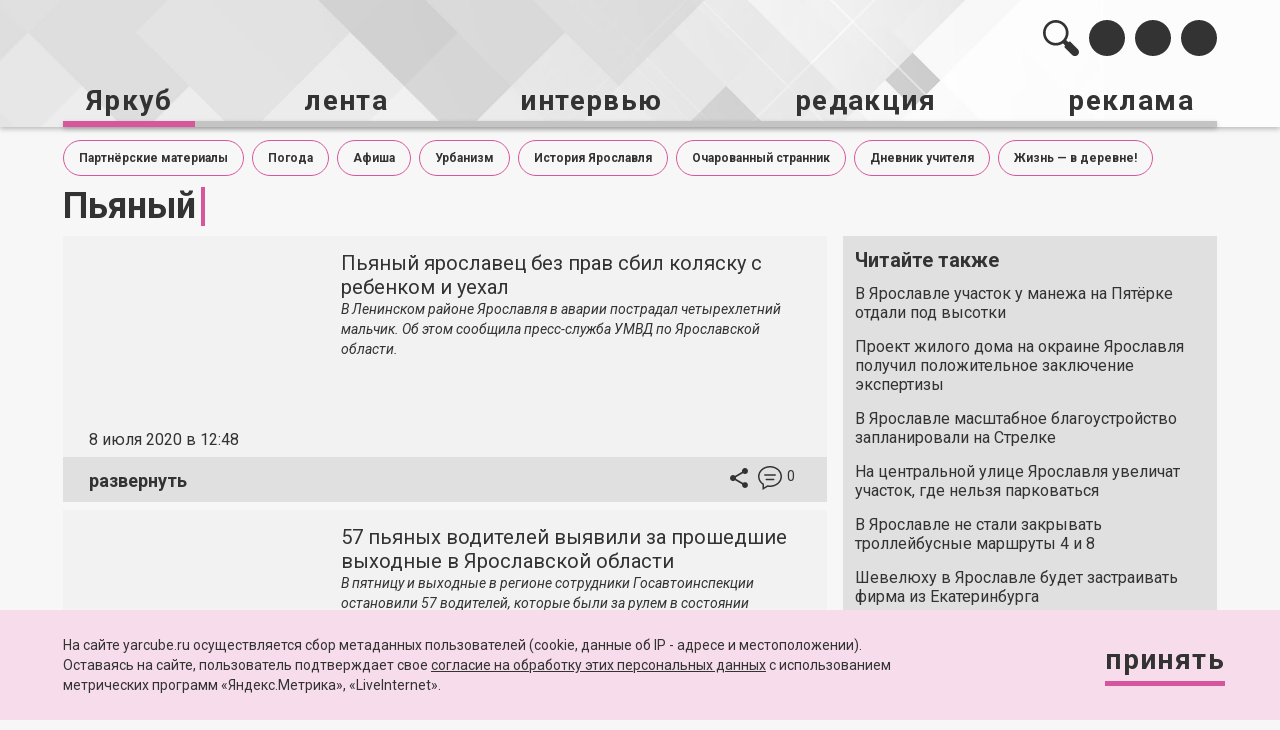

--- FILE ---
content_type: text/html; charset=UTF-8
request_url: http://yarcube.ru/t/%D0%BF%D1%8C%D1%8F%D0%BD%D1%8B%D0%B9/
body_size: 23786
content:

<!DOCTYPE html>

<html xmlns="http://www.w3.org/1999/xhtml" xml:lang="ru" lang="ru">

<head>
    <meta name='wmail-verification' content='5419e721dce79c69' />
    <meta name="yandex-verification" content="d0496f24a63e4928" />
    <meta name="zen-verification" content="Xxkcvw74wgUWqDYDZ8ZxPUbuCnx9krIbQ2FSBxDzSNH6Za5qpeUcXKCstd10oE20" />
    <meta name="viewport" content="width=device-width, initial-scale=1.0">
    <!-- <meta charset="UTF-8"> -->
    <!-- <meta http-equiv="X-UA-Compatible" content="IE=edge"> -->
    <link rel="shortcut icon" type="image/x-icon" href="/favicon.ico" />

    <script type="text/javascript" src="/local/templates/yarcube_new/jquery-3.5.1.min.js"></script>


    
    
    <meta http-equiv="Content-Type" content="text/html; charset=UTF-8" />
<meta name="robots" content="index, follow" />
<meta name="keywords" content="Ярославль, yarcube.ru, портал Ярославля, новости, галерея, интервью, коронавирус, происшествия, дтп, чп, выставки, музей, полиция, губернатор, правительство, пресс-служба, Ярославская область, рыбинск, тутаев, отопление, транспортная карта" />
<meta name="description" content="Последние новости Ярославля и области, фото и видео дня, интервью с интересными личностями. Яркуб - новости Ярославля." />
<link href="/bitrix/cache/css/s1/yarcube_new/page_fcdc8c2938e417d8acfc3eeb572b7b06/page_fcdc8c2938e417d8acfc3eeb572b7b06_v1.css?1767011306917" type="text/css"  rel="stylesheet" />
<link href="/bitrix/cache/css/s1/yarcube_new/template_79c3129631b48b439d56be440429618f/template_79c3129631b48b439d56be440429618f_v1.css?1767011297188150" type="text/css"  data-template-style="true" rel="stylesheet" />
<script type="text/javascript">if(!window.BX)window.BX={};if(!window.BX.message)window.BX.message=function(mess){if(typeof mess==='object'){for(let i in mess) {BX.message[i]=mess[i];} return true;}};</script>
<script type="text/javascript">(window.BX||top.BX).message({'JS_CORE_LOADING':'Загрузка...','JS_CORE_NO_DATA':'- Нет данных -','JS_CORE_WINDOW_CLOSE':'Закрыть','JS_CORE_WINDOW_EXPAND':'Развернуть','JS_CORE_WINDOW_NARROW':'Свернуть в окно','JS_CORE_WINDOW_SAVE':'Сохранить','JS_CORE_WINDOW_CANCEL':'Отменить','JS_CORE_WINDOW_CONTINUE':'Продолжить','JS_CORE_H':'ч','JS_CORE_M':'м','JS_CORE_S':'с','JSADM_AI_HIDE_EXTRA':'Скрыть лишние','JSADM_AI_ALL_NOTIF':'Показать все','JSADM_AUTH_REQ':'Требуется авторизация!','JS_CORE_WINDOW_AUTH':'Войти','JS_CORE_IMAGE_FULL':'Полный размер'});</script>

<script type="text/javascript" src="/bitrix/js/main/core/core.min.js?1718360048220477"></script>

<script>BX.setJSList(['/bitrix/js/main/core/core_ajax.js','/bitrix/js/main/core/core_promise.js','/bitrix/js/main/polyfill/promise/js/promise.js','/bitrix/js/main/loadext/loadext.js','/bitrix/js/main/loadext/extension.js','/bitrix/js/main/polyfill/promise/js/promise.js','/bitrix/js/main/polyfill/find/js/find.js','/bitrix/js/main/polyfill/includes/js/includes.js','/bitrix/js/main/polyfill/matches/js/matches.js','/bitrix/js/ui/polyfill/closest/js/closest.js','/bitrix/js/main/polyfill/fill/main.polyfill.fill.js','/bitrix/js/main/polyfill/find/js/find.js','/bitrix/js/main/polyfill/matches/js/matches.js','/bitrix/js/main/polyfill/core/dist/polyfill.bundle.js','/bitrix/js/main/core/core.js','/bitrix/js/main/polyfill/intersectionobserver/js/intersectionobserver.js','/bitrix/js/main/lazyload/dist/lazyload.bundle.js','/bitrix/js/main/polyfill/core/dist/polyfill.bundle.js','/bitrix/js/main/parambag/dist/parambag.bundle.js']);
</script>
<script type="text/javascript">(window.BX||top.BX).message({'LANGUAGE_ID':'ru','FORMAT_DATE':'DD.MM.YYYY','FORMAT_DATETIME':'DD.MM.YYYY HH:MI:SS','COOKIE_PREFIX':'BITRIX_SM','SERVER_TZ_OFFSET':'10800','UTF_MODE':'Y','SITE_ID':'s1','SITE_DIR':'/','USER_ID':'','SERVER_TIME':'1769017216','USER_TZ_OFFSET':'0','USER_TZ_AUTO':'Y','bitrix_sessid':'198b2213b131b2d6f7af2ffdd16739b4'});</script>


<script type="text/javascript" src="https://kit.fontawesome.com/5e23baa891.js"></script>
<script type="text/javascript">BX.setJSList(['/local/templates/yarcube_new/js/tweenmax/TweenMax.min.js','/local/templates/yarcube_new/js/date_picker_jquery/jquery-ui-1.9.2.custom.min.js','/local/templates/yarcube_new/js/fancybox/jquery.fancybox.min.js','/local/templates/yarcube_new/js/slick18/slick.min.js','/local/templates/yarcube_new/js/common.js','/local/templates/yarcube_new/js/custom.js']);</script>
<script type="text/javascript">BX.setCSSList(['/local/templates/yarcube_new/components/bitrix/system.pagenavigation/new/style.css','/local/templates/yarcube_new/css/bootstrap.css','/local/templates/yarcube_new/css/jquery.fancybox.min.css','/local/templates/yarcube_new/js/slick18/slick.css','/local/templates/yarcube_new/js/date_picker_jquery/jquery-ui.css','/local/templates/yarcube_new/css/styles-all.css','/local/templates/yarcube_new/css/anim.css','/local/templates/yarcube_new/styles.css','/local/templates/yarcube_new/template_styles.css']);</script>
<script type="text/javascript">if (Intl && Intl.DateTimeFormat) document.cookie="BITRIX_SM_TZ="+Intl.DateTimeFormat().resolvedOptions().timeZone+"; path=/; expires=Fri, 01 Jan 2027 00:00:00 +0300";</script>



<script type="text/javascript"  src="/bitrix/cache/js/s1/yarcube_new/template_192fedb06800568e0887e3d3d0db89d1/template_192fedb06800568e0887e3d3d0db89d1_v1.js?1767011297311839"></script>


    <title>
        Поиск по тегу | информационное агентство ЯрКуб.    </title>

    <meta property="og:locale" content="ru_Ru" />
</head>

<body>
<div id="panel">
    </div>
<div class="main-layout">

    <header class="site-header__wrp">
        <div class="site-header">
            <div class="container js-header-container">

                <div class="site-header-bar">
                    <div class="site-header-bar__col _title">
                        <span class="site-header-title__name" onclick="location.href='/';">Яркуб</span>
                                                    <span class="site-header-title__section">
                Поиск по тегу | информационное агентство ЯрКуб.</span>
                                            </div>
                    <div class="site-header-bar__col _menu">
                        <ul class="shb-menu">
                            <li class="shb-menu__item _search">
                                <div class="shb-menu__link search-btn" id="js-site-header-search-container">
                                    <svg viewBox="0 0 36 36" fill="none" xmlns="http://www.w3.org/2000/svg" class="shb-menu__item-img" id="shb-menu__search-first">
                                        <path d="M34.8113 29.1621L27.5195 21.8478C27.0572 21.384 26.3078 21.384 25.8456 21.8478L25.4348 22.2599L23.277 20.0954C26.7261 15.1027 26.2342 8.19925 21.8007 3.75203C16.8135 -1.25068 8.72757 -1.25068 3.74041 3.75203C-1.24675 8.75474 -1.24686 16.8657 3.74041 21.8682C8.17402 26.3155 15.0561 26.8089 20.0334 23.3491L22.1912 25.5135L21.7803 25.9257C21.318 26.3893 21.318 27.1411 21.7803 27.6047L29.0721 34.9191C30.6569 36.5088 33.2266 36.5088 34.8114 34.9191C36.3963 33.3294 36.3962 30.7518 34.8113 29.1621ZM5.62837 19.9743C1.69026 16.024 1.69026 9.59637 5.62826 5.64607C9.56648 1.69577 15.9744 1.69565 19.9124 5.64595V5.64607C23.8506 9.59637 23.8506 16.024 19.9124 19.9743C17.9434 21.9495 15.3569 22.9371 12.7704 22.9371C10.1839 22.9371 7.59737 21.9495 5.62837 19.9743Z" />
                                    </svg>

                                    <form action="/search/" class="site-header-search js-site-header-search " method="get">
                                        <input type="text" class="site-header-search__input" name="q">
                                        <button type="submit" class="site-header-search__sbmt-btn" onclick="$(this).parents('form').submit();">
                                            <svg width="36" height="36" viewBox="0 0 36 36" fill="none" xmlns="http://www.w3.org/2000/svg">
                                                <path d="M1.18868 29.0721L8.48047 21.7803C8.94277 21.3181 9.69217 21.3181 10.1544 21.7803L10.5652 22.1912L12.723 20.0334C9.27388 15.0562 9.76578 8.17395 14.1993 3.74046C19.1865 -1.24682 27.2724 -1.24682 32.2596 3.74046C37.2467 8.72773 37.2469 16.8136 32.2596 21.8008C27.826 26.2343 20.9439 26.7262 15.9666 23.2771L13.8088 25.4348L14.2197 25.8457C14.682 26.3079 14.682 27.0574 14.2197 27.5196L6.92792 34.8114C5.34308 36.3962 2.7734 36.3962 1.18856 34.8114C-0.396267 33.2265 -0.396152 30.657 1.18868 29.0721ZM30.3716 19.9127C34.3097 15.9746 34.3097 9.56676 30.3717 5.62865C26.4335 1.69054 20.0256 1.69042 16.0876 5.62853V5.62865C12.1494 9.56676 12.1494 15.9746 16.0876 19.9127C18.0566 21.8818 20.6431 22.8663 23.2296 22.8663C25.8161 22.8663 28.4026 21.8818 30.3716 19.9127Z" fill="#333333" />
                                            </svg>
                                        </button>
                                    </form>

                                </div>
                            </li>
                            
<li class="shb-menu__item _vk">
  <a href="https://vk.com/yarcube_ru/" class="shb-menu__link soctabs__link js_link" data-social="vk" target="_blank">
  <i class="fab soc-icon fa-vk"></i>
  </a>
</li>




<li class="shb-menu__item _youtube">
  <a href="https://www.youtube.com/user/yarcube76/" class="shb-menu__link soctabs__link js_link" data-social="youTube" target="_blank">
  <i class="fab soc-icon fa-youtube"></i>
  </a>
</li>
<li class="shb-menu__item _rss">
  <a href="/rss/" class="shb-menu__link"  target="_blank">
   <i class="fas soc-icon fa-rss"></i>
  </a>
</li>
<li class="shb-menu__item _share js-shared-toggler" >
  <a href="javascript:void(0)" class="">
    <svg viewBox="0 0 18 20" fill="none" xmlns="http://www.w3.org/2000/svg" class="shb-menu__item-img">
      <path fill-rule="evenodd" clip-rule="evenodd" d="M15 14.1365C14.24 14.1365 13.56 14.4377 13.04 14.9095L5.91 10.7429C5.96 10.512 6 10.281 6 10.0401C6 9.7991 5.96 9.56818 5.91 9.33726L12.96 5.21075C13.5 5.71276 14.21 6.024 15 6.024C16.66 6.024 18 4.67862 18 3.01196C18 1.34529 16.66 -9.15527e-05 15 -9.15527e-05C13.34 -9.15527e-05 12 1.34529 12 3.01196C12 3.25292 12.04 3.48384 12.09 3.71477L5.04 7.84127C4.5 7.33927 3.79 7.02802 3 7.02802C1.34 7.02802 0 8.3734 0 10.0401C0 11.7067 1.34 13.0521 3 13.0521C3.79 13.0521 4.5 12.7409 5.04 12.2389L12.16 16.4156C12.11 16.6264 12.08 16.8473 12.08 17.0682C12.08 18.6846 13.39 19.9999 15 19.9999C16.61 19.9999 17.92 18.6846 17.92 17.0682C17.92 15.4517 16.61 14.1365 15 14.1365Z"/>
    </svg>
  </a>
</li>             
<li class="shb-menu__item _menu js-mobile-menu-toggler" >
  <a href="javascript:void(0)" class="">
    <svg viewBox="0 0 24 24" fill="none" xmlns="http://www.w3.org/2000/svg" class="shb-menu__item-img">
      <path fill-rule="evenodd" clip-rule="evenodd" d="M3 18H21V16H3V18ZM3 13H21V11H3V13ZM3 6V8H21V6H3Z"/>
    </svg>
  </a>
</li>
                        </ul>
                    </div>
                </div>
                

                <ul class="site-header-menu" id="js-header-mobile-menu">
                
                
                
                                <li class="site-header-menu__item site-header-menu__item--submenu _current">
                    <a href="/" class="site-header-menu__link"><span>Яркуб</span></a>
                    <ul class="site-header-submenu">
                
                                
                                
                                
                
                
                                    
                                                                                    <li class="site-header-submenu__item "><a
                                                  class="site-header-submenu__link"  href="/news/history-of-yaroslavl/">История Ярославля</a></li>
                                        
                                    
                                
                                
                                
                
                
                                    
                                                                                    <li class="site-header-submenu__item "><a
                                                  class="site-header-submenu__link"  href="/news/society/">Общество</a></li>
                                        
                                    
                                
                                
                                
                
                
                                    
                                                                                    <li class="site-header-submenu__item "><a
                                                  class="site-header-submenu__link"  href="/news/proisshestvija/">Происшествия</a></li>
                                        
                                    
                                
                                
                                
                
                
                                    
                                                                                    <li class="site-header-submenu__item "><a
                                                  class="site-header-submenu__link"  href="/t/авто/">Авто</a></li>
                                        
                                    
                                
                                
                                
                
                
                                    
                                                                                    <li class="site-header-submenu__item "><a
                                                  class="site-header-submenu__link"  href="/news/culture/">Культура</a></li>
                                        
                                    
                                
                                
                                
                
                
                                    
                                                                                    <li class="site-header-submenu__item "><a
                                                  class="site-header-submenu__link"  href="/t/спорт/">Спорт</a></li>
                                        
                                    
                                
                                
                                
                
                
                                    
                                                                                    <li class="site-header-submenu__item "><a
                                                  class="site-header-submenu__link"  href="/news/education/">Образование</a></li>
                                        
                                    
                                
                                
                                
                
                
                                    
                                                                                    <li class="site-header-submenu__item "><a
                                                  class="site-header-submenu__link"  href="/news/medicine/">Медицина</a></li>
                                        
                                    
                                
                                
                                
                
                
                                    
                                                                                    <li class="site-header-submenu__item "><a
                                                  class="site-header-submenu__link"  href="/news/ecology/">Экология</a></li>
                                        
                                    
                                
                                
                                
                
                
                                    
                                                                                    <li class="site-header-submenu__item "><a
                                                  class="site-header-submenu__link"  href="/gallery/">Галерея</a></li>
                                        
                                    
                                
                                
                                
                                    </ul></li>                
                
                                    
                                                                                    <li class="site-header-menu__item "><a
                                                    href="/newsletter/"
                                                    class="site-header-menu__link">лента</a>
                                                    
                                                                                                </li>
                                        
                                    
                                
                                
                                
                
                
                                    
                                                                                    <li class="site-header-menu__item "><a
                                                    href="/interview/"
                                                    class="site-header-menu__link">интервью</a>
                                                    
                                                                                                </li>
                                        
                                    
                                
                                
                                
                
                
                                <li class="site-header-menu__item site-header-menu__item--submenu ">
                    <a href="javascript:void(0)" class="site-header-menu__link"><span>редакция</span></a>
                    <ul class="site-header-submenu">
                
                                
                                
                                
                
                
                                    
                                                                                    <li class="site-header-submenu__item "><a
                                                  class="site-header-submenu__link"  href="/editorial_policy/">редакционная политика</a></li>
                                        
                                    
                                
                                
                                
                
                
                                    
                                                                                    <li class="site-header-submenu__item "><a
                                                  class="site-header-submenu__link"  href="/gallery/">галерея</a></li>
                                        
                                    
                                
                                
                                
                
                
                                    
                                                                                    <li class="site-header-submenu__item "><a
                                                  class="site-header-submenu__link"  href="/data_policy/">политика обработки персональных данных</a></li>
                                        
                                    
                                
                                
                                
                                    </ul></li>                
                
                                    
                                                                                    <li class="site-header-menu__item "><a
                                                    href="/reklama/"
                                                    class="site-header-menu__link">реклама</a>
                                                    
                                                                                                </li>
                                        
                                    
                                
                                
                                
                                                                                            </ul>
            </div>

            <div class="mobil-slide-menu">

                <div class="mobil-slide-menu__item _social" id="js-mobil-slide-social">

                    <ul class="shb-menu">
                        
<li class="shb-menu__item _vk">
  <a href="https://vk.com/yarcube_ru/" class="shb-menu__link soctabs__link js_link" data-social="vk" target="_blank">
  <i class="fab soc-icon fa-vk"></i>
  </a>
</li>




<li class="shb-menu__item _youtube">
  <a href="https://www.youtube.com/user/yarcube76/" class="shb-menu__link soctabs__link js_link" data-social="youTube" target="_blank">
  <i class="fab soc-icon fa-youtube"></i>
  </a>
</li>
<li class="shb-menu__item _rss">
  <a href="/rss/" class="shb-menu__link"  target="_blank">
   <i class="fas soc-icon fa-rss"></i>
  </a>
</li>
<li class="shb-menu__item _share js-shared-toggler" >
  <a href="javascript:void(0)" class="">
    <svg viewBox="0 0 18 20" fill="none" xmlns="http://www.w3.org/2000/svg" class="shb-menu__item-img">
      <path fill-rule="evenodd" clip-rule="evenodd" d="M15 14.1365C14.24 14.1365 13.56 14.4377 13.04 14.9095L5.91 10.7429C5.96 10.512 6 10.281 6 10.0401C6 9.7991 5.96 9.56818 5.91 9.33726L12.96 5.21075C13.5 5.71276 14.21 6.024 15 6.024C16.66 6.024 18 4.67862 18 3.01196C18 1.34529 16.66 -9.15527e-05 15 -9.15527e-05C13.34 -9.15527e-05 12 1.34529 12 3.01196C12 3.25292 12.04 3.48384 12.09 3.71477L5.04 7.84127C4.5 7.33927 3.79 7.02802 3 7.02802C1.34 7.02802 0 8.3734 0 10.0401C0 11.7067 1.34 13.0521 3 13.0521C3.79 13.0521 4.5 12.7409 5.04 12.2389L12.16 16.4156C12.11 16.6264 12.08 16.8473 12.08 17.0682C12.08 18.6846 13.39 19.9999 15 19.9999C16.61 19.9999 17.92 18.6846 17.92 17.0682C17.92 15.4517 16.61 14.1365 15 14.1365Z"/>
    </svg>
  </a>
</li>             
<li class="shb-menu__item _menu js-mobile-menu-toggler" >
  <a href="javascript:void(0)" class="">
    <svg viewBox="0 0 24 24" fill="none" xmlns="http://www.w3.org/2000/svg" class="shb-menu__item-img">
      <path fill-rule="evenodd" clip-rule="evenodd" d="M3 18H21V16H3V18ZM3 13H21V11H3V13ZM3 6V8H21V6H3Z"/>
    </svg>
  </a>
</li>
                    </ul>

                </div>

                <div class="mobil-slide-menu__item _search" id="js-mobil-slide-search">

                    <form action="/search/?q=" class="site-header-search js-site-header-search">
                        <input type="text" class="site-header-search__input">
                        <button type="submit" class="site-header-search__sbmt-btn">
                            <svg width="36" height="36" viewBox="0 0 36 36" fill="none" xmlns="http://www.w3.org/2000/svg">
                                <path d="M1.18868 29.0721L8.48047 21.7803C8.94277 21.3181 9.69217 21.3181 10.1544 21.7803L10.5652 22.1912L12.723 20.0334C9.27388 15.0562 9.76578 8.17395 14.1993 3.74046C19.1865 -1.24682 27.2724 -1.24682 32.2596 3.74046C37.2467 8.72773 37.2469 16.8136 32.2596 21.8008C27.826 26.2343 20.9439 26.7262 15.9666 23.2771L13.8088 25.4348L14.2197 25.8457C14.682 26.3079 14.682 27.0574 14.2197 27.5196L6.92792 34.8114C5.34308 36.3962 2.7734 36.3962 1.18856 34.8114C-0.396267 33.2265 -0.396152 30.657 1.18868 29.0721ZM30.3716 19.9127C34.3097 15.9746 34.3097 9.56676 30.3717 5.62865C26.4335 1.69054 20.0256 1.69042 16.0876 5.62853V5.62865C12.1494 9.56676 12.1494 15.9746 16.0876 19.9127C18.0566 21.8818 20.6431 22.8663 23.2296 22.8663C25.8161 22.8663 28.4026 21.8818 30.3716 19.9127Z" fill="#333333" />
                            </svg>
                        </button>
                    </form>

                </div>

            </div>

        </div>
    </header>

    <main class="site-main">
        <div class="container">


           
        <div class="mnu-sections-container">
	        <ul class="mnu-sections-list">
                                    <li class="mnu-sections-list__item">
                        <a class="mnu-sections-list__link " href="/news/brand/">Партнёрские материалы</a>
                    </li>
                                    <li class="mnu-sections-list__item">
                        <a class="mnu-sections-list__link " href="/t/погода/">Погода</a>
                    </li>
                                    <li class="mnu-sections-list__item">
                        <a class="mnu-sections-list__link " href="/t/афиша/">Афиша</a>
                    </li>
                                    <li class="mnu-sections-list__item">
                        <a class="mnu-sections-list__link " href="/t/урбанизм/">Урбанизм</a>
                    </li>
                                    <li class="mnu-sections-list__item">
                        <a class="mnu-sections-list__link " href="/news/history-of-yaroslavl/">История Ярославля</a>
                    </li>
                                    <li class="mnu-sections-list__item">
                        <a class="mnu-sections-list__link " href="/t/очарованный%20странник/">Очарованный странник</a>
                    </li>
                                    <li class="mnu-sections-list__item">
                        <a class="mnu-sections-list__link " href="/t/дневник%20учителя/">Дневник учителя</a>
                    </li>
                                    <li class="mnu-sections-list__item">
                        <a class="mnu-sections-list__link " href="/t/жизнь%20—%20в%20деревне!/">Жизнь — в деревне!</a>
                    </li>
                	        </ul>

</div>


    <section class="site-section _feed-section _news-list">
        <div class="row _flex _altop feed-news__all-wrp">
                                        <div class="col-xs-12">
                    <h1 class="page-title">
                        Пьяный                    </h1>
                </div>
                        <div class="col-xs-12 col-sm-12 col-lg-8">

                                    <div class="feed-news _v2">

	<div class="feed-news__inner js-reduced-height" data-hidden-height="">

		<div class="feed-news__inner-wrp feed-news__flex-row">

			<div class="feed-news__col _left">
			


				<div class="feed-news__picture" style="background-image: url()">
					
				</div>	

				<div class="feed-news__date">
					8 июля 2020 в 12:48				</div>

			</div>

			<div class="feed-news__col _right">

				<a href="/newsletter/pyanyy-yaroslavets-bez-prav-sbil-kolyasku-s-rebenkom-i-uekhal/" class="feed-news__title">
					Пьяный ярославец без прав сбил коляску с ребенком и уехал				</a>
						<div class="feed-news__text">

				<div class="feed-news__text-prw">

					<i>В&nbsp;Ленинском районе Ярославля в&nbsp;аварии пострадал четырехлетний мальчик. Об&nbsp;этом сообщила пресс-служба УМВД по&nbsp;Ярославской области.</i>
				</div>

				<div class="feed-news__text-detail">
                    <!-- Слайдер -->
                    <div class="news-slider__wrp">
                        <div class="news-slider">
                                                    </div>
                    </div>
					<p style="text-align: left;">
	 Известно, что 7&nbsp;июля вечером около дома №&nbsp;13&nbsp;по&nbsp;улице 1-я Жилая 26-летний мужчина врезался на&nbsp;автомобиле «Хонда» в&nbsp;детскую коляску, в&nbsp;которой был ребенок. Четырехлетнего малыша госпитализировали с&nbsp;травмами.
</p>
<p>
	 Водитель попытался скрыться с места ДТП, но далеко ему уехать не удалось. Очевидцем происшествия стал сотрудник вневедомственной охраны. Совместными действиями росгвардеец и жители Ленинского района не позволили водителю уехать с места аварии. &nbsp;Мужчину передали следственно-оперативной группе.
</p>
<p style="text-align: left;">
	 Правоохранители установили, что водитель был в&nbsp;состоянии алкогольного опьянения. Водительских прав у&nbsp;него нет. Мужчину доставили в&nbsp;полицию. На&nbsp;данный момент решается вопрос о&nbsp;возбуждении уголовного дела.
</p>
				</div>


			</div>
	
					</div>
		</div>
	</div>

	<div class="feed-news-footer">
					<div class="feed-news-footer__col">
				<a href="javascript:void(0)" class="feed-news__toggler _open js-feed-news-opener js-read-news" data-id="97581">развернуть</a>
				<a href="javascript:void(0)" class="feed-news__toggler _close js-feed-news-closer hidden">свернуть</a>
			</div>
				
		<div class="feed-news-footer__col">
			<div class="feed-news-btns">
								<div class="feed-news-btns__item _share js-newsletter-soc__cont">

					<a href="javascript:void(0)" class="feed-news-btns__item-toggler _share js-newsletter-soc__toggler">
						<svg viewBox="0 0 18 20" fill="none" xmlns="http://www.w3.org/2000/svg">
							<path fill-rule="evenodd" clip-rule="evenodd" d="M15 14.1364C14.24 14.1364 13.56 14.4377 13.04 14.9095L5.91 10.7429C5.96 10.5119 6 10.281 6 10.0401C6 9.7991 5.96 9.56817 5.91 9.33725L12.96 5.21074C13.5 5.71275 14.21 6.024 15 6.024C16.66 6.024 18 4.67862 18 3.01195C18 1.34528 16.66 -9.91821e-05 15 -9.91821e-05C13.34 -9.91821e-05 12 1.34528 12 3.01195C12 3.25291 12.04 3.48384 12.09 3.71476L5.04 7.84127C4.5 7.33926 3.79 7.02801 3 7.02801C1.34 7.02801 0 8.37339 0 10.0401C0 11.7067 1.34 13.0521 3 13.0521C3.79 13.0521 4.5 12.7409 5.04 12.2389L12.16 16.4156C12.11 16.6264 12.08 16.8473 12.08 17.0682C12.08 18.6846 13.39 19.9999 15 19.9999C16.61 19.9999 17.92 18.6846 17.92 17.0682C17.92 15.4517 16.61 14.1364 15 14.1364Z"/>
						</svg>
					</a>

					<ul class="shb-menu _newsletter js-newsletter-soc__btns">
						                        <li class="shb-menu__item _vk">
  <a href="javascript:void(0)" class="shb-menu__link soctabs__link js_link" data-social="vk" onclick="Share.vkontakte('https://yarcube.ru/newsletter/pyanyy-yaroslavets-bez-prav-sbil-kolyasku-s-rebenkom-i-uekhal/','Пьяный ярославец без прав сбил коляску с ребенком и уехал','','В&nbsp;Ленинском районе Ярославля в&nbsp;аварии пострадал четырехлетний мальчик. Об&nbsp;этом сообщила пресс-служба УМВД по&nbsp;Ярославской области.')">
    <i class="fab soc-icon fa-vk"></i>
  </a>
</li>

<li class="shb-menu__item _telegram">
  <a href="javascript:void(0)" class="shb-menu__link soctabs__link js_link" onclick="Share.telegram('https://yarcube.ru/newsletter/pyanyy-yaroslavets-bez-prav-sbil-kolyasku-s-rebenkom-i-uekhal/','Пьяный ярославец без прав сбил коляску с ребенком и уехал')">
  <i class="fab soc-icon fa-telegram-plane"></i>
  </a>
</li>
<li class="shb-menu__item _youtube">
  <a href="javascript:void(0)" class="shb-menu__link soctabs__link js_link" data-social="youTube">
   <i class="fab soc-icon fa-youtube"></i>
  </a>
</li>
<li class="shb-menu__item _rss">
  <a href="/rss/" class="shb-menu__link">
  <i class="fas soc-icon fa-rss"></i>
  </a>
</li>
					</ul>

				</div>

				<a href="/newsletter/pyanyy-yaroslavets-bez-prav-sbil-kolyasku-s-rebenkom-i-uekhal/" class="feed-news-btns__item feed-news-btns__item-toggler _comment">
					<svg viewBox="0 0 24 24" fill="none" xmlns="http://www.w3.org/2000/svg">
						<path d="M15.75 12.75H8.25C7.836 12.75 7.5 13.086 7.5 13.5C7.5 13.914 7.836 14.25 8.25 14.25H15.75C16.164 14.25 16.5 13.914 16.5 13.5C16.5 13.086 16.164 12.75 15.75 12.75ZM17.25 8.25H6.75C6.336 8.25 6 8.586 6 9C6 9.414 6.336 9.75 6.75 9.75H17.25C17.664 9.75 18 9.414 18 9C18 8.586 17.664 8.25 17.25 8.25ZM12 0C5.37302 0 0 4.70098 0 10.5C0 13.8143 1.75875 16.7647 4.5 18.6893V24L9.75675 20.8102C10.4843 20.9303 11.2327 21 12 21C18.6278 21 24 16.299 24 10.5C24 4.70098 18.6278 0 12 0ZM12 19.5C11.124 19.5 10.278 19.398 9.46498 19.2247L5.93396 21.3472L5.98122 17.8687C3.27451 16.2405 1.5 13.5495 1.5 10.5C1.5 5.52976 6.20098 1.5 12 1.5C17.799 1.5 22.5 5.52976 22.5 10.5C22.5 15.4702 17.799 19.5 12 19.5Z"/>
					</svg>

					<span class="feed-news-btns__comments-cont">
						0					</span>

				</a>

			</div>
		</div>
	</div>

</div>
                                                        <div class="feed-news _v2">

	<div class="feed-news__inner js-reduced-height" data-hidden-height="">

		<div class="feed-news__inner-wrp feed-news__flex-row">

			<div class="feed-news__col _left">
			


				<div class="feed-news__picture" style="background-image: url()">
					
				</div>	

				<div class="feed-news__date">
					6 июля 2020 в 16:09				</div>

			</div>

			<div class="feed-news__col _right">

				<a href="/newsletter/57-pyanykh-voditeley-vyyavili-za-proshedshie-vykhodnye-v-yaroslavskoy-oblasti/" class="feed-news__title">
					57 пьяных водителей выявили за прошедшие выходные в Ярославской области				</a>
						<div class="feed-news__text">

				<div class="feed-news__text-prw">

					<i>В&nbsp;пятницу и&nbsp;выходные в&nbsp;регионе сотрудники Госавтоинспекции остановили 57&nbsp;водителей, которые были за&nbsp;рулем в&nbsp;состоянии опьянения. Об&nbsp;этом сообщила пресс-служба УМВД по&nbsp;Ярославской области.</i>
				</div>

				<div class="feed-news__text-detail">
                    <!-- Слайдер -->
                    <div class="news-slider__wrp">
                        <div class="news-slider">
                                                    </div>
                    </div>
					<p style="text-align: left;">
	Только за&nbsp;три дня правоохранители задержали 57&nbsp;нетрезвых водителей.&nbsp;11&nbsp;из&nbsp;них в&nbsp;Ярославле.
</p>
<p style="text-align: left;">
	 За&nbsp;первое полугодие 2020 года в&nbsp;регионе выявили более 2700 случаев вождения в&nbsp;нетрезвом виде.&nbsp;123 человека находились под воздействием наркотиков. Более 430 человек задержали за&nbsp;повторное нарушение. С&nbsp;участим нетрезвых водителей за&nbsp;указанный период произошло 108&nbsp;ДТП. Этот показатель снизился на&nbsp;10,7&nbsp;% относительно аналогичного периода прошлого года. В&nbsp;авариях погибли&nbsp;11 человек (-63,3%).
</p>
<p style="text-align: left;">
	 Госавтоинспекция напоминает: в&nbsp;соответствии с&nbsp;действующим законодательством за&nbsp;управление транспортным средством в&nbsp;состоянии опьянения, как и&nbsp;за&nbsp;невыполнение водителем транспортного средства требования уполномоченного должностного лица о&nbsp;прохождении медицинского освидетельствования на&nbsp;состояние опьянения, предусмотрена административная ответственность в&nbsp;виде лишения права управления транспортным средством сроком от&nbsp;1,5 до&nbsp;2-х лет и&nbsp;административный штраф в&nbsp;размере 30&nbsp;тысяч рублей.
</p>
				</div>


			</div>
	
					</div>
		</div>
	</div>

	<div class="feed-news-footer">
					<div class="feed-news-footer__col">
				<a href="javascript:void(0)" class="feed-news__toggler _open js-feed-news-opener js-read-news" data-id="97555">развернуть</a>
				<a href="javascript:void(0)" class="feed-news__toggler _close js-feed-news-closer hidden">свернуть</a>
			</div>
				
		<div class="feed-news-footer__col">
			<div class="feed-news-btns">
								<div class="feed-news-btns__item _share js-newsletter-soc__cont">

					<a href="javascript:void(0)" class="feed-news-btns__item-toggler _share js-newsletter-soc__toggler">
						<svg viewBox="0 0 18 20" fill="none" xmlns="http://www.w3.org/2000/svg">
							<path fill-rule="evenodd" clip-rule="evenodd" d="M15 14.1364C14.24 14.1364 13.56 14.4377 13.04 14.9095L5.91 10.7429C5.96 10.5119 6 10.281 6 10.0401C6 9.7991 5.96 9.56817 5.91 9.33725L12.96 5.21074C13.5 5.71275 14.21 6.024 15 6.024C16.66 6.024 18 4.67862 18 3.01195C18 1.34528 16.66 -9.91821e-05 15 -9.91821e-05C13.34 -9.91821e-05 12 1.34528 12 3.01195C12 3.25291 12.04 3.48384 12.09 3.71476L5.04 7.84127C4.5 7.33926 3.79 7.02801 3 7.02801C1.34 7.02801 0 8.37339 0 10.0401C0 11.7067 1.34 13.0521 3 13.0521C3.79 13.0521 4.5 12.7409 5.04 12.2389L12.16 16.4156C12.11 16.6264 12.08 16.8473 12.08 17.0682C12.08 18.6846 13.39 19.9999 15 19.9999C16.61 19.9999 17.92 18.6846 17.92 17.0682C17.92 15.4517 16.61 14.1364 15 14.1364Z"/>
						</svg>
					</a>

					<ul class="shb-menu _newsletter js-newsletter-soc__btns">
						                        <li class="shb-menu__item _vk">
  <a href="javascript:void(0)" class="shb-menu__link soctabs__link js_link" data-social="vk" onclick="Share.vkontakte('https://yarcube.ru/newsletter/57-pyanykh-voditeley-vyyavili-za-proshedshie-vykhodnye-v-yaroslavskoy-oblasti/','57 пьяных водителей выявили за прошедшие выходные в Ярославской области','','В&nbsp;пятницу и&nbsp;выходные в&nbsp;регионе сотрудники Госавтоинспекции остановили 57&nbsp;водителей, которые были за&nbsp;рулем в&nbsp;состоянии опьянения. Об&nbsp;этом сообщила пресс-служба УМВД по&nbsp;Ярославской области.')">
    <i class="fab soc-icon fa-vk"></i>
  </a>
</li>

<li class="shb-menu__item _telegram">
  <a href="javascript:void(0)" class="shb-menu__link soctabs__link js_link" onclick="Share.telegram('https://yarcube.ru/newsletter/57-pyanykh-voditeley-vyyavili-za-proshedshie-vykhodnye-v-yaroslavskoy-oblasti/','57 пьяных водителей выявили за прошедшие выходные в Ярославской области')">
  <i class="fab soc-icon fa-telegram-plane"></i>
  </a>
</li>
<li class="shb-menu__item _youtube">
  <a href="javascript:void(0)" class="shb-menu__link soctabs__link js_link" data-social="youTube">
   <i class="fab soc-icon fa-youtube"></i>
  </a>
</li>
<li class="shb-menu__item _rss">
  <a href="/rss/" class="shb-menu__link">
  <i class="fas soc-icon fa-rss"></i>
  </a>
</li>
					</ul>

				</div>

				<a href="/newsletter/57-pyanykh-voditeley-vyyavili-za-proshedshie-vykhodnye-v-yaroslavskoy-oblasti/" class="feed-news-btns__item feed-news-btns__item-toggler _comment">
					<svg viewBox="0 0 24 24" fill="none" xmlns="http://www.w3.org/2000/svg">
						<path d="M15.75 12.75H8.25C7.836 12.75 7.5 13.086 7.5 13.5C7.5 13.914 7.836 14.25 8.25 14.25H15.75C16.164 14.25 16.5 13.914 16.5 13.5C16.5 13.086 16.164 12.75 15.75 12.75ZM17.25 8.25H6.75C6.336 8.25 6 8.586 6 9C6 9.414 6.336 9.75 6.75 9.75H17.25C17.664 9.75 18 9.414 18 9C18 8.586 17.664 8.25 17.25 8.25ZM12 0C5.37302 0 0 4.70098 0 10.5C0 13.8143 1.75875 16.7647 4.5 18.6893V24L9.75675 20.8102C10.4843 20.9303 11.2327 21 12 21C18.6278 21 24 16.299 24 10.5C24 4.70098 18.6278 0 12 0ZM12 19.5C11.124 19.5 10.278 19.398 9.46498 19.2247L5.93396 21.3472L5.98122 17.8687C3.27451 16.2405 1.5 13.5495 1.5 10.5C1.5 5.52976 6.20098 1.5 12 1.5C17.799 1.5 22.5 5.52976 22.5 10.5C22.5 15.4702 17.799 19.5 12 19.5Z"/>
					</svg>

					<span class="feed-news-btns__comments-cont">
						0					</span>

				</a>

			</div>
		</div>
	</div>

</div>
                                                        <div class="feed-news _v2">

	<div class="feed-news__inner js-reduced-height" data-hidden-height="">

		<div class="feed-news__inner-wrp feed-news__flex-row">

			<div class="feed-news__col _left">
			


				<div class="feed-news__picture" style="background-image: url(/upload/iblock/662/v_yaroslavskoy_oblasti_mat_troikh_detey_zadushila_pyanogo_muzha_izbivshego_eye_syna.jpg)">
					
				</div>	

				<div class="feed-news__date">
					15 марта 2018 в 12:58				</div>

			</div>

			<div class="feed-news__col _right">

				<a href="/news/proisshestvija/v-yaroslavskoy-oblasti-mat-troikh-detey-zadushila-pyanogo-muzha-izbivshego-eye-syna/" class="feed-news__title">
					В Ярославской области мать троих детей задушила пьяного мужа, избившего её сына				</a>
						<div class="feed-news__text">

				<div class="feed-news__text-prw">

					<i>
<p style="text-align: justify;">
	Следственный комитет по&nbsp;Ярославской области сообщил о&nbsp;возбуждении уголовного дела в&nbsp;отношении 31-летней жительницы Тутаевского района. Женщина задушила пьяного мужа, который избил её&nbsp;ребенка.
</p>
</i>
				</div>

				<div class="feed-news__text-detail">
                    <!-- Слайдер -->
                    <div class="news-slider__wrp">
                        <div class="news-slider">
                                                            <div class="news-slider__item">
                                    <img src="/upload/iblock/662/v_yaroslavskoy_oblasti_mat_troikh_detey_zadushila_pyanogo_muzha_izbivshego_eye_syna.jpg" alt="В Ярославской области мать троих детей задушила пьяного мужа, избившего её сына">
                                </div>
                                                    </div>
                    </div>
					<p style="text-align: justify;">
	<i>Следственный комитет по&nbsp;Ярославской области сообщил о&nbsp;возбуждении уголовного дела в&nbsp;отношении 31-летней жительницы Тутаевского района. Женщина задушила пьяного мужа, который избил её&nbsp;ребенка.</i>
</p>
<p style="text-align: justify;">
</p>
<p style="text-align: justify;">
	 По&nbsp;данным дела, 4&nbsp;марта 2018 года 42-летний мужчина, напившись, избил 13-летнего сына от&nbsp;первого брака жены возле их&nbsp;дома. Женщина, защищая ребенка, оттолкнула мужа, он&nbsp;упал. Затем она достала из&nbsp;сумки капроновые колготки и&nbsp;задушила ими супруга.
</p>
<p style="text-align: justify;">
</p>
<p style="text-align: justify;">
	 Подозреваемая сама призналась полиции в&nbsp;убийстве. Следователи выясняют, была&nbsp;ли она в&nbsp;состоянии аффекта. Женщина находится под подпиской о&nbsp;невыезде.
</p>
<p style="text-align: justify;">
</p>
<p style="text-align: justify;">
	 В&nbsp;семье воспитывается ещё двое малолетних детей.
</p>
<p style="text-align: justify;">
</p>
<p style="text-align: justify;">
 <b>Читайте также: </b><a title="Прокуратура направила в суд уголовное дело по факту смертельного ДТП в Ярославле" class="punktir" href="/news/proisshestvija/88158.php">«Прокуратура направила в&nbsp;суд уголовное дело по&nbsp;факту смертельного ДТП в&nbsp;Ярославле»</a>.
</p>
				</div>


			</div>
	
					</div>
		</div>
	</div>

	<div class="feed-news-footer">
					<div class="feed-news-footer__col">
				<a href="javascript:void(0)" class="feed-news__toggler _open js-feed-news-opener js-read-news" data-id="88163">развернуть</a>
				<a href="javascript:void(0)" class="feed-news__toggler _close js-feed-news-closer hidden">свернуть</a>
			</div>
				
		<div class="feed-news-footer__col">
			<div class="feed-news-btns">
								<div class="feed-news-btns__item _share js-newsletter-soc__cont">

					<a href="javascript:void(0)" class="feed-news-btns__item-toggler _share js-newsletter-soc__toggler">
						<svg viewBox="0 0 18 20" fill="none" xmlns="http://www.w3.org/2000/svg">
							<path fill-rule="evenodd" clip-rule="evenodd" d="M15 14.1364C14.24 14.1364 13.56 14.4377 13.04 14.9095L5.91 10.7429C5.96 10.5119 6 10.281 6 10.0401C6 9.7991 5.96 9.56817 5.91 9.33725L12.96 5.21074C13.5 5.71275 14.21 6.024 15 6.024C16.66 6.024 18 4.67862 18 3.01195C18 1.34528 16.66 -9.91821e-05 15 -9.91821e-05C13.34 -9.91821e-05 12 1.34528 12 3.01195C12 3.25291 12.04 3.48384 12.09 3.71476L5.04 7.84127C4.5 7.33926 3.79 7.02801 3 7.02801C1.34 7.02801 0 8.37339 0 10.0401C0 11.7067 1.34 13.0521 3 13.0521C3.79 13.0521 4.5 12.7409 5.04 12.2389L12.16 16.4156C12.11 16.6264 12.08 16.8473 12.08 17.0682C12.08 18.6846 13.39 19.9999 15 19.9999C16.61 19.9999 17.92 18.6846 17.92 17.0682C17.92 15.4517 16.61 14.1364 15 14.1364Z"/>
						</svg>
					</a>

					<ul class="shb-menu _newsletter js-newsletter-soc__btns">
						                        <li class="shb-menu__item _vk">
  <a href="javascript:void(0)" class="shb-menu__link soctabs__link js_link" data-social="vk" onclick="Share.vkontakte('https://yarcube.ru/news/proisshestvija/v-yaroslavskoy-oblasti-mat-troikh-detey-zadushila-pyanogo-muzha-izbivshego-eye-syna/','В Ярославской области мать троих детей задушила пьяного мужа, избившего её сына','','Следственный комитет по&nbsp;Ярославской области сообщил о&nbsp;возбуждении уголовного дела в&nbsp;отношении 31-летней жительницы Тутаевского района. Женщина задушила пьяного мужа, который избил её&nbsp;ребенка.')">
    <i class="fab soc-icon fa-vk"></i>
  </a>
</li>

<li class="shb-menu__item _telegram">
  <a href="javascript:void(0)" class="shb-menu__link soctabs__link js_link" onclick="Share.telegram('https://yarcube.ru/news/proisshestvija/v-yaroslavskoy-oblasti-mat-troikh-detey-zadushila-pyanogo-muzha-izbivshego-eye-syna/','В Ярославской области мать троих детей задушила пьяного мужа, избившего её сына')">
  <i class="fab soc-icon fa-telegram-plane"></i>
  </a>
</li>
<li class="shb-menu__item _youtube">
  <a href="javascript:void(0)" class="shb-menu__link soctabs__link js_link" data-social="youTube">
   <i class="fab soc-icon fa-youtube"></i>
  </a>
</li>
<li class="shb-menu__item _rss">
  <a href="/rss/" class="shb-menu__link">
  <i class="fas soc-icon fa-rss"></i>
  </a>
</li>
					</ul>

				</div>

				<a href="/news/proisshestvija/v-yaroslavskoy-oblasti-mat-troikh-detey-zadushila-pyanogo-muzha-izbivshego-eye-syna/" class="feed-news-btns__item feed-news-btns__item-toggler _comment">
					<svg viewBox="0 0 24 24" fill="none" xmlns="http://www.w3.org/2000/svg">
						<path d="M15.75 12.75H8.25C7.836 12.75 7.5 13.086 7.5 13.5C7.5 13.914 7.836 14.25 8.25 14.25H15.75C16.164 14.25 16.5 13.914 16.5 13.5C16.5 13.086 16.164 12.75 15.75 12.75ZM17.25 8.25H6.75C6.336 8.25 6 8.586 6 9C6 9.414 6.336 9.75 6.75 9.75H17.25C17.664 9.75 18 9.414 18 9C18 8.586 17.664 8.25 17.25 8.25ZM12 0C5.37302 0 0 4.70098 0 10.5C0 13.8143 1.75875 16.7647 4.5 18.6893V24L9.75675 20.8102C10.4843 20.9303 11.2327 21 12 21C18.6278 21 24 16.299 24 10.5C24 4.70098 18.6278 0 12 0ZM12 19.5C11.124 19.5 10.278 19.398 9.46498 19.2247L5.93396 21.3472L5.98122 17.8687C3.27451 16.2405 1.5 13.5495 1.5 10.5C1.5 5.52976 6.20098 1.5 12 1.5C17.799 1.5 22.5 5.52976 22.5 10.5C22.5 15.4702 17.799 19.5 12 19.5Z"/>
					</svg>

					<span class="feed-news-btns__comments-cont">
						0					</span>

				</a>

			</div>
		</div>
	</div>

</div>
                                                        <div class="feed-news _v2">

	<div class="feed-news__inner js-reduced-height" data-hidden-height="">

		<div class="feed-news__inner-wrp feed-news__flex-row">

			<div class="feed-news__col _left">
			


				<div class="feed-news__picture" style="background-image: url(/upload/resize_cache/iblock/9c1/712_374_2/v_yaroslavle_na_promyshlennom_shosse_avtomobil_oprokinulsya_v_kyuvet_postradal_voditel_.jpg)">
					
				</div>	

				<div class="feed-news__date">
					12 января 2018 в 15:06				</div>

			</div>

			<div class="feed-news__col _right">

				<a href="/news/proisshestvija/v-yaroslavle-na-promyshlennom-shosse-avtomobil-oprokinulsya-v-kyuvet-postradal-voditel/" class="feed-news__title">
					В Ярославле на Промышленном шоссе автомобиль опрокинулся в кювет: пострадал водитель 				</a>
						<div class="feed-news__text">

				<div class="feed-news__text-prw">

					<p style="text-align: justify;">
 <i>11 января в 20 часов 20 минут в Ярославле на Промышленном шоссе произошло ДТП с участием одного транспортного средства. Пьяный водитель автомобиля «Шевроле» не справился с управлением и опрокинулся в кювет.</i><i>&nbsp;</i>
</p>
				</div>

				<div class="feed-news__text-detail">
                    <!-- Слайдер -->
                    <div class="news-slider__wrp">
                        <div class="news-slider">
                                                            <div class="news-slider__item">
                                    <img src="/upload/resize_cache/iblock/9c1/712_374_2/v_yaroslavle_na_promyshlennom_shosse_avtomobil_oprokinulsya_v_kyuvet_postradal_voditel_.jpg" alt="В Ярославле на Промышленном шоссе автомобиль опрокинулся в кювет: пострадал водитель ">
                                </div>
                                                    </div>
                    </div>
					
<p style="text-align: justify;">
	Госавтоинспекция по Ярославской области сообщает, что в результате аварии пострадал водитель авто. Мужчина получил ушибы лица.
</p>
<p style="text-align: justify;">
	<b>Читайте также:</b> <a title="Ярославская полиция ищет свидетелей ДТП, в котором пострадала женщина " class="punktir" href="/news/proisshestvija/87168.php">«Ярославская полиция ищет свидетелей ДТП, в котором пострадала женщина».</a>
</p>
				</div>


			</div>
	
					</div>
		</div>
	</div>

	<div class="feed-news-footer">
					<div class="feed-news-footer__col">
				<a href="javascript:void(0)" class="feed-news__toggler _open js-feed-news-opener js-read-news" data-id="87181">развернуть</a>
				<a href="javascript:void(0)" class="feed-news__toggler _close js-feed-news-closer hidden">свернуть</a>
			</div>
				
		<div class="feed-news-footer__col">
			<div class="feed-news-btns">
								<div class="feed-news-btns__item _share js-newsletter-soc__cont">

					<a href="javascript:void(0)" class="feed-news-btns__item-toggler _share js-newsletter-soc__toggler">
						<svg viewBox="0 0 18 20" fill="none" xmlns="http://www.w3.org/2000/svg">
							<path fill-rule="evenodd" clip-rule="evenodd" d="M15 14.1364C14.24 14.1364 13.56 14.4377 13.04 14.9095L5.91 10.7429C5.96 10.5119 6 10.281 6 10.0401C6 9.7991 5.96 9.56817 5.91 9.33725L12.96 5.21074C13.5 5.71275 14.21 6.024 15 6.024C16.66 6.024 18 4.67862 18 3.01195C18 1.34528 16.66 -9.91821e-05 15 -9.91821e-05C13.34 -9.91821e-05 12 1.34528 12 3.01195C12 3.25291 12.04 3.48384 12.09 3.71476L5.04 7.84127C4.5 7.33926 3.79 7.02801 3 7.02801C1.34 7.02801 0 8.37339 0 10.0401C0 11.7067 1.34 13.0521 3 13.0521C3.79 13.0521 4.5 12.7409 5.04 12.2389L12.16 16.4156C12.11 16.6264 12.08 16.8473 12.08 17.0682C12.08 18.6846 13.39 19.9999 15 19.9999C16.61 19.9999 17.92 18.6846 17.92 17.0682C17.92 15.4517 16.61 14.1364 15 14.1364Z"/>
						</svg>
					</a>

					<ul class="shb-menu _newsletter js-newsletter-soc__btns">
						                        <li class="shb-menu__item _vk">
  <a href="javascript:void(0)" class="shb-menu__link soctabs__link js_link" data-social="vk" onclick="Share.vkontakte('https://yarcube.ru/news/proisshestvija/v-yaroslavle-na-promyshlennom-shosse-avtomobil-oprokinulsya-v-kyuvet-postradal-voditel/','В Ярославле на Промышленном шоссе автомобиль опрокинулся в кювет: пострадал водитель ','','11 января в 20 часов 20 минут в Ярославле на Промышленном шоссе произошло ДТП с участием одного транспортного средства. Пьяный водитель автомобиля «Шевроле» не справился с управлением и опрокинулся в кювет.&nbsp;')">
    <i class="fab soc-icon fa-vk"></i>
  </a>
</li>

<li class="shb-menu__item _telegram">
  <a href="javascript:void(0)" class="shb-menu__link soctabs__link js_link" onclick="Share.telegram('https://yarcube.ru/news/proisshestvija/v-yaroslavle-na-promyshlennom-shosse-avtomobil-oprokinulsya-v-kyuvet-postradal-voditel/','В Ярославле на Промышленном шоссе автомобиль опрокинулся в кювет: пострадал водитель ')">
  <i class="fab soc-icon fa-telegram-plane"></i>
  </a>
</li>
<li class="shb-menu__item _youtube">
  <a href="javascript:void(0)" class="shb-menu__link soctabs__link js_link" data-social="youTube">
   <i class="fab soc-icon fa-youtube"></i>
  </a>
</li>
<li class="shb-menu__item _rss">
  <a href="/rss/" class="shb-menu__link">
  <i class="fas soc-icon fa-rss"></i>
  </a>
</li>
					</ul>

				</div>

				<a href="/news/proisshestvija/v-yaroslavle-na-promyshlennom-shosse-avtomobil-oprokinulsya-v-kyuvet-postradal-voditel/" class="feed-news-btns__item feed-news-btns__item-toggler _comment">
					<svg viewBox="0 0 24 24" fill="none" xmlns="http://www.w3.org/2000/svg">
						<path d="M15.75 12.75H8.25C7.836 12.75 7.5 13.086 7.5 13.5C7.5 13.914 7.836 14.25 8.25 14.25H15.75C16.164 14.25 16.5 13.914 16.5 13.5C16.5 13.086 16.164 12.75 15.75 12.75ZM17.25 8.25H6.75C6.336 8.25 6 8.586 6 9C6 9.414 6.336 9.75 6.75 9.75H17.25C17.664 9.75 18 9.414 18 9C18 8.586 17.664 8.25 17.25 8.25ZM12 0C5.37302 0 0 4.70098 0 10.5C0 13.8143 1.75875 16.7647 4.5 18.6893V24L9.75675 20.8102C10.4843 20.9303 11.2327 21 12 21C18.6278 21 24 16.299 24 10.5C24 4.70098 18.6278 0 12 0ZM12 19.5C11.124 19.5 10.278 19.398 9.46498 19.2247L5.93396 21.3472L5.98122 17.8687C3.27451 16.2405 1.5 13.5495 1.5 10.5C1.5 5.52976 6.20098 1.5 12 1.5C17.799 1.5 22.5 5.52976 22.5 10.5C22.5 15.4702 17.799 19.5 12 19.5Z"/>
					</svg>

					<span class="feed-news-btns__comments-cont">
						0					</span>

				</a>

			</div>
		</div>
	</div>

</div>
                                                        <div class="feed-news _v2">

	<div class="feed-news__inner js-reduced-height" data-hidden-height="">

		<div class="feed-news__inner-wrp feed-news__flex-row">

			<div class="feed-news__col _left">
			


				<div class="feed-news__picture" style="background-image: url(/upload/iblock/b5d/v_rybinske_pyanyy_voditel_avtomobilya_vaz_2129_sprovotsiroval_dtp_postradala_zhenshchina_.jpg)">
					
				</div>	

				<div class="feed-news__date">
					25 декабря 2017 в 13:31				</div>

			</div>

			<div class="feed-news__col _right">

				<a href="/news/proisshestvija/v-rybinske-pyanyy-voditel-avtomobilya-vaz-2129-sprovotsiroval-dtp-postradala-zhenshchina/" class="feed-news__title">
					В Рыбинске пьяный водитель автомобиля «ВАЗ-2129» спровоцировал ДТП: пострадала женщина 				</a>
						<div class="feed-news__text">

				<div class="feed-news__text-prw">

					<p style="text-align: justify;">
 <i>24 декабря в пятнадцать часов двадцать минут пьяный водитель автомобиля «ВАЗ-2129» спровоцировал ДТП в Рыбинске. У дома №61 на проспекте генерала Батова 44-летний мужчина не справился с управлением отечественной машины и столкнулся с иномарками «Шевроле Авео» и «Рено Дастер».</i><i>&nbsp;</i>
</p>
				</div>

				<div class="feed-news__text-detail">
                    <!-- Слайдер -->
                    <div class="news-slider__wrp">
                        <div class="news-slider">
                                                            <div class="news-slider__item">
                                    <img src="/upload/iblock/b5d/v_rybinske_pyanyy_voditel_avtomobilya_vaz_2129_sprovotsiroval_dtp_postradala_zhenshchina_.jpg" alt="В Рыбинске пьяный водитель автомобиля «ВАЗ-2129» спровоцировал ДТП: пострадала женщина ">
                                </div>
                                                    </div>
                    </div>
					
<p style="text-align: justify;">
	 Госавтоинспекция по Ярославской области уточняет, что в результате аварии пострадала 32-летняя женщина-пассажир автомобиля «Рено» Дастер».
</p>
<p style="text-align: justify;">
 <b>Читайте также:</b> <a title="ДТП на Октябрьском мосту в Ярославле: один человек погиб" class="punktir" href="/news/proisshestvija/86960.php">«ДТП на Октябрьском мосту в Ярославле: один человек погиб».</a>
</p>
				</div>


			</div>
	
					</div>
		</div>
	</div>

	<div class="feed-news-footer">
					<div class="feed-news-footer__col">
				<a href="javascript:void(0)" class="feed-news__toggler _open js-feed-news-opener js-read-news" data-id="86984">развернуть</a>
				<a href="javascript:void(0)" class="feed-news__toggler _close js-feed-news-closer hidden">свернуть</a>
			</div>
				
		<div class="feed-news-footer__col">
			<div class="feed-news-btns">
								<div class="feed-news-btns__item _share js-newsletter-soc__cont">

					<a href="javascript:void(0)" class="feed-news-btns__item-toggler _share js-newsletter-soc__toggler">
						<svg viewBox="0 0 18 20" fill="none" xmlns="http://www.w3.org/2000/svg">
							<path fill-rule="evenodd" clip-rule="evenodd" d="M15 14.1364C14.24 14.1364 13.56 14.4377 13.04 14.9095L5.91 10.7429C5.96 10.5119 6 10.281 6 10.0401C6 9.7991 5.96 9.56817 5.91 9.33725L12.96 5.21074C13.5 5.71275 14.21 6.024 15 6.024C16.66 6.024 18 4.67862 18 3.01195C18 1.34528 16.66 -9.91821e-05 15 -9.91821e-05C13.34 -9.91821e-05 12 1.34528 12 3.01195C12 3.25291 12.04 3.48384 12.09 3.71476L5.04 7.84127C4.5 7.33926 3.79 7.02801 3 7.02801C1.34 7.02801 0 8.37339 0 10.0401C0 11.7067 1.34 13.0521 3 13.0521C3.79 13.0521 4.5 12.7409 5.04 12.2389L12.16 16.4156C12.11 16.6264 12.08 16.8473 12.08 17.0682C12.08 18.6846 13.39 19.9999 15 19.9999C16.61 19.9999 17.92 18.6846 17.92 17.0682C17.92 15.4517 16.61 14.1364 15 14.1364Z"/>
						</svg>
					</a>

					<ul class="shb-menu _newsletter js-newsletter-soc__btns">
						                        <li class="shb-menu__item _vk">
  <a href="javascript:void(0)" class="shb-menu__link soctabs__link js_link" data-social="vk" onclick="Share.vkontakte('https://yarcube.ru/news/proisshestvija/v-rybinske-pyanyy-voditel-avtomobilya-vaz-2129-sprovotsiroval-dtp-postradala-zhenshchina/','В Рыбинске пьяный водитель автомобиля «ВАЗ-2129» спровоцировал ДТП: пострадала женщина ','','24 декабря в пятнадцать часов двадцать минут пьяный водитель автомобиля «ВАЗ-2129» спровоцировал ДТП в Рыбинске. У дома №61 на проспекте генерала Батова 44-летний мужчина не справился с управлением отечественной машины и столкнулся с иномарками «Шевроле Авео» и «Рено Дастер».&nbsp;')">
    <i class="fab soc-icon fa-vk"></i>
  </a>
</li>

<li class="shb-menu__item _telegram">
  <a href="javascript:void(0)" class="shb-menu__link soctabs__link js_link" onclick="Share.telegram('https://yarcube.ru/news/proisshestvija/v-rybinske-pyanyy-voditel-avtomobilya-vaz-2129-sprovotsiroval-dtp-postradala-zhenshchina/','В Рыбинске пьяный водитель автомобиля «ВАЗ-2129» спровоцировал ДТП: пострадала женщина ')">
  <i class="fab soc-icon fa-telegram-plane"></i>
  </a>
</li>
<li class="shb-menu__item _youtube">
  <a href="javascript:void(0)" class="shb-menu__link soctabs__link js_link" data-social="youTube">
   <i class="fab soc-icon fa-youtube"></i>
  </a>
</li>
<li class="shb-menu__item _rss">
  <a href="/rss/" class="shb-menu__link">
  <i class="fas soc-icon fa-rss"></i>
  </a>
</li>
					</ul>

				</div>

				<a href="/news/proisshestvija/v-rybinske-pyanyy-voditel-avtomobilya-vaz-2129-sprovotsiroval-dtp-postradala-zhenshchina/" class="feed-news-btns__item feed-news-btns__item-toggler _comment">
					<svg viewBox="0 0 24 24" fill="none" xmlns="http://www.w3.org/2000/svg">
						<path d="M15.75 12.75H8.25C7.836 12.75 7.5 13.086 7.5 13.5C7.5 13.914 7.836 14.25 8.25 14.25H15.75C16.164 14.25 16.5 13.914 16.5 13.5C16.5 13.086 16.164 12.75 15.75 12.75ZM17.25 8.25H6.75C6.336 8.25 6 8.586 6 9C6 9.414 6.336 9.75 6.75 9.75H17.25C17.664 9.75 18 9.414 18 9C18 8.586 17.664 8.25 17.25 8.25ZM12 0C5.37302 0 0 4.70098 0 10.5C0 13.8143 1.75875 16.7647 4.5 18.6893V24L9.75675 20.8102C10.4843 20.9303 11.2327 21 12 21C18.6278 21 24 16.299 24 10.5C24 4.70098 18.6278 0 12 0ZM12 19.5C11.124 19.5 10.278 19.398 9.46498 19.2247L5.93396 21.3472L5.98122 17.8687C3.27451 16.2405 1.5 13.5495 1.5 10.5C1.5 5.52976 6.20098 1.5 12 1.5C17.799 1.5 22.5 5.52976 22.5 10.5C22.5 15.4702 17.799 19.5 12 19.5Z"/>
					</svg>

					<span class="feed-news-btns__comments-cont">
						0					</span>

				</a>

			</div>
		</div>
	</div>

</div>
                                </div>

            <div class="col-xs-12 col-lg-4 hidden-xs hidden-sm hidden-md">
                                <section class="site-section">	
	<div class="prw-news-list">
		<div class="prw-news-list__section">
			<div class="prw-news-list__section-tittle">
									Читайте также
							</div>
			<ul class="prw-news-list__list">
									<li class="prw-news-list__item">
						<a href="/newsletter/v-yaroslavle-uchastok-u-manezha-na-pyatyerke-otdali-pod-vysotki/" class="prw-news-list__news-link">
							В Ярославле участок у манежа на Пятёрке отдали под высотки						</a>
					</li>
									<li class="prw-news-list__item">
						<a href="/news/society/proekt-zhilogo-doma-na-okraine-yaroslavlya-poluchil-polozhitelnoe-zaklyuchenie-ekspertizy/" class="prw-news-list__news-link">
							Проект жилого дома на окраине Ярославля получил положительное заключение экспертизы						</a>
					</li>
									<li class="prw-news-list__item">
						<a href="/newsletter/v-yaroslavle-masshtabnoe-blagoustroystvo-zaplanirovali-na-strelke/" class="prw-news-list__news-link">
							В Ярославле масштабное благоустройство запланировали на Стрелке						</a>
					</li>
									<li class="prw-news-list__item">
						<a href="/newsletter/na-tsentralnoy-ulitse-yaroslavlya-uvelichat-uchastok-gde-nelzya-parkovatsya/" class="prw-news-list__news-link">
							На центральной улице Ярославля увеличат участок, где нельзя парковаться						</a>
					</li>
									<li class="prw-news-list__item">
						<a href="/newsletter/v-yaroslavle-ne-stali-zakryvat-trolleybusnye-marshruty-4-i-8/" class="prw-news-list__news-link">
							В Ярославле не стали закрывать троллейбусные маршруты 4 и 8						</a>
					</li>
									<li class="prw-news-list__item">
						<a href="/newsletter/shevelyukhu-v-yaroslavle-budet-zastraivat-firma-iz-ekaterinburga/" class="prw-news-list__news-link">
							Шевелюху в Ярославле будет застраивать фирма из Екатеринбурга						</a>
					</li>
				
			</ul>
		</div>
	</div>
</section>

                <!-- РЕКЛАМНАЯ ОБЛАСТЬ-->

                <!-- <section class="site-section">
                    <a href="javascript:void(0)" class="advprtn-blck" style="background-image: url(img/bg-advprntblock.jpg)">
                    </a>
                </section> -->

            </div>

        </div>
    </section>



<section class="site-section js-adv-target">
</section>

<section class="site-section">
	<div class="alt-big-prw-wrapper _tabs-view js-alt-news">
		<div class="alt-big-prw-wrapper__col _main hidden-xs">

					<div class="prw-big-news  _active">
				<div class="prw-big-news__picture" style="background-image: url(/upload/resize_cache/iblock/733/byrvca3xtefgg1yd372w09uzlnznyrta/733_351_2/v_korpusakh_budushchego_altaira_begali_i_igrali_v_zekov_intervyu_s_avtorom_knigi_o_yaroslavskikh_90_.JPG)">
				</div>
				<a href="/newsletter/v-korpusakh-budushchego-altaira-begali-i-igrali-v-zekov-intervyu-s-avtorom-knigi-o-yaroslavskikh-90-kh/" class="prw-big-news__title">
					«В корпусах будущего „Альтаира“ бегали и играли в зэков». Интервью с автором книги о ярославских 90-х				</a>
				<div class="prw-big-news__desc">
					<i>Разговор о&nbsp;Ярославле и&nbsp;Европе на&nbsp;стыке веков и&nbsp;о&nbsp;том, почему&nbsp;то, что сегодня кажется диким, ещё недавно было реальностью.</i>				</div>
				<div class="prw-big-news__note">
					<span class="prw-big-news__section"></span>
					<span class="prw-big-news__date">
						29 декабря в 19:53					</span>
				</div>
			</div>
					<div class="prw-big-news ">
				<div class="prw-big-news__picture" style="background-image: url(/upload/resize_cache/iblock/884/kai4smcrjlvegoeoo6o6dpz080ecdhpb/733_351_2/esli_passazhir_zashyel_v_salon_on_doveril_tebe_svoyu_zhizn_otkrovennyy_razgovor_s_voditelem_elektrob.jpg)">
				</div>
				<a href="/newsletter/esli-passazhir-zashyel-v-salon-on-doveril-tebe-svoyu-zhizn-otkrovennyy-razgovor-s-voditelem-elektrobusa-iz-iraka/" class="prw-big-news__title">
					«Если пассажир зашёл в салон, он доверил тебе свою жизнь». Откровенный разговор с водителем электробуса из Ирака				</a>
				<div class="prw-big-news__desc">
					<i>Ценные рассуждения о&nbsp;достижении жизненных целей, ответственности перед обществом, России и&nbsp;Ярославле. И&nbsp;одновременно&nbsp;— о&nbsp;буднях водителя общественного транспорта в&nbsp;Ярославле.</i>				</div>
				<div class="prw-big-news__note">
					<span class="prw-big-news__section"></span>
					<span class="prw-big-news__date">
						18 сентября в 20:42					</span>
				</div>
			</div>
					<div class="prw-big-news ">
				<div class="prw-big-news__picture" style="background-image: url(/upload/resize_cache/iblock/86e/piwbysz98l4rpgxmc55m2x1tavh20bl3/733_351_2/teatralnaya_odisseya_intervyu_s_avtorom_romana_okayannye_gastroli_olgoy_cherednichenko.JPG)">
				</div>
				<a href="/news/culture/teatralnaya-odisseya-intervyu-s-avtorom-romana-okayannye-gastroli-olgoy-cherednichenko/" class="prw-big-news__title">
					Театральная одиссея: интервью с автором романа «Окаянные гастроли» Ольгой Чередниченко				</a>
				<div class="prw-big-news__desc">
					<i>«Яркуб» побеседовал с&nbsp;писательницей о&nbsp;путешествиях, истории и&nbsp;значимости Волковского театра.</i>				</div>
				<div class="prw-big-news__note">
					<span class="prw-big-news__section"></span>
					<span class="prw-big-news__date">
						28 июля в 17:30					</span>
				</div>
			</div>
					<div class="prw-big-news ">
				<div class="prw-big-news__picture" style="background-image: url(/upload/resize_cache/iblock/92b/14tkvizq5125eq3cz60xa3zw7hnn6svl/733_351_2/poeziya_eto_krik_kotoryy_ne_dali_vykriknut_18_.jpg)">
				</div>
				<a href="/news/culture/poeziya-eto-krik-kotoryy-ne-dali-vykriknut/" class="prw-big-news__title">
					Поэзия — это крик, который не дали выкрикнуть (18+)				</a>
				<div class="prw-big-news__desc">
					<i>Поэт и&nbsp;фронтмен группы ПТВП Лёха Никонов&nbsp;— о&nbsp;магии стихов, прогулках, дурке и&nbsp;о&nbsp;том, почему русская поэзия отстала от&nbsp;живописи на&nbsp;сто лет.</i>				</div>
				<div class="prw-big-news__note">
					<span class="prw-big-news__section"></span>
					<span class="prw-big-news__date">
						25 июля в 17:20					</span>
				</div>
			</div>
					<div class="prw-big-news ">
				<div class="prw-big-news__picture" style="background-image: url(/upload/resize_cache/iblock/b95/11vxb3nm70v88sw5pbovgblbevsr9gxm/733_351_2/amerikanskiy_zhurnalist_dzhon_varoli_rusofobiya_v_ssha_nachalas_posle_pervoy_pobedy_trampa.jpg)">
				</div>
				<a href="/news/politics/amerikanskiy-zhurnalist-dzhon-varoli-rusofobiya-v-ssha-nachalas-posle-pervoy-pobedy-trampa/" class="prw-big-news__title">
					Американский журналист Джон Вароли: «Русофобия в США началась после первой победы Трампа»				</a>
				<div class="prw-big-news__desc">
					<p>
 <i>В эксклюзивном интервью «Яркубу» политолог Джон Вароли порассуждал о трансформации американского либерализма и ответил, почему США видят себя богоизбранной нацией.</i>
</p>				</div>
				<div class="prw-big-news__note">
					<span class="prw-big-news__section"></span>
					<span class="prw-big-news__date">
						24 июня в 17:00					</span>
				</div>
			</div>
					<div class="prw-big-news ">
				<div class="prw-big-news__picture" style="background-image: url(/upload/resize_cache/iblock/8e9/tczt3700sp17esx4f82vgm8xc6u1phjx/733_351_2/yaroslavskaya_gruppa_bol_proch_bol_i_eye_schaste.jpg)">
				</div>
				<a href="/newsletter/yaroslavskaya-gruppa-bol-proch-bol-i-eye-schaste/" class="prw-big-news__title">
					Ярославская группа «Боль проч боль» и её «Счастье»				</a>
				<div class="prw-big-news__desc">
					<i>Молодые музыканты&nbsp;— об&nbsp;истоках, первой композиции и&nbsp;планах.</i>				</div>
				<div class="prw-big-news__note">
					<span class="prw-big-news__section"></span>
					<span class="prw-big-news__date">
						20 июня в 19:58					</span>
				</div>
			</div>
					<div class="prw-big-news ">
				<div class="prw-big-news__picture" style="background-image: url(/upload/resize_cache/iblock/681/0i8aev2ry0avnt1x7x9yavgutsk300sy/733_351_2/dvigateli_tsifrovizatsii_yaroslavtsam_rasskazali_kak_segodnya_mozhno_ekonomit_na_uslugakh_svyazi.jpg)">
				</div>
				<a href="/newsletter/dvigateli-tsifrovizatsii-yaroslavtsam-rasskazali-kak-segodnya-mozhno-ekonomit-na-uslugakh-svyazi/" class="prw-big-news__title">
					Двигатели цифровизации. Ярославцам рассказали, как сегодня можно экономить на услугах связи				</a>
				<div class="prw-big-news__desc">
					<i>Директор по&nbsp;работе с&nbsp;массовым сегментом «Ростелекома» Сергей Серов&nbsp;— о&nbsp;современных технологиях.</i>				</div>
				<div class="prw-big-news__note">
					<span class="prw-big-news__section"></span>
					<span class="prw-big-news__date">
						19 мая в 13:30					</span>
				</div>
			</div>
		
		</div>

		<div class="alt-big-prw-wrapper__col _list">
			
			<div class="prw-news-list">

				<div class="prw-news-list__section">
					<div class="prw-news-list__section-tittle">
						Интервью
					</div>
					<ul class="prw-news-list__list">
																				<li class="prw-news-list__item" id="bx_1373509569_124356">
																<a href="/newsletter/v-korpusakh-budushchego-altaira-begali-i-igrali-v-zekov-intervyu-s-avtorom-knigi-o-yaroslavskikh-90-kh/" class="prw-news-list__news-link">
									«В корпусах будущего „Альтаира“ бегали и играли в зэков». Интервью с автором книги о ярославских 90-х								</a>
							</li>
																				<li class="prw-news-list__item" id="bx_1373509569_123033">
																<a href="/newsletter/esli-passazhir-zashyel-v-salon-on-doveril-tebe-svoyu-zhizn-otkrovennyy-razgovor-s-voditelem-elektrobusa-iz-iraka/" class="prw-news-list__news-link">
									«Если пассажир зашёл в салон, он доверил тебе свою жизнь». Откровенный разговор с водителем электробуса из Ирака								</a>
							</li>
																				<li class="prw-news-list__item" id="bx_1373509569_122275">
																<a href="/news/culture/teatralnaya-odisseya-intervyu-s-avtorom-romana-okayannye-gastroli-olgoy-cherednichenko/" class="prw-news-list__news-link">
									Театральная одиссея: интервью с автором романа «Окаянные гастроли» Ольгой Чередниченко								</a>
							</li>
																				<li class="prw-news-list__item" id="bx_1373509569_122251">
																<a href="/news/culture/poeziya-eto-krik-kotoryy-ne-dali-vykriknut/" class="prw-news-list__news-link">
									Поэзия — это крик, который не дали выкрикнуть (18+)								</a>
							</li>
																				<li class="prw-news-list__item" id="bx_1373509569_121805">
																<a href="/news/politics/amerikanskiy-zhurnalist-dzhon-varoli-rusofobiya-v-ssha-nachalas-posle-pervoy-pobedy-trampa/" class="prw-news-list__news-link">
									Американский журналист Джон Вароли: «Русофобия в США началась после первой победы Трампа»								</a>
							</li>
																				<li class="prw-news-list__item" id="bx_1373509569_121767">
																<a href="/newsletter/yaroslavskaya-gruppa-bol-proch-bol-i-eye-schaste/" class="prw-news-list__news-link">
									Ярославская группа «Боль проч боль» и её «Счастье»								</a>
							</li>
																				<li class="prw-news-list__item" id="bx_1373509569_121345">
																<a href="/newsletter/dvigateli-tsifrovizatsii-yaroslavtsam-rasskazali-kak-segodnya-mozhno-ekonomit-na-uslugakh-svyazi/" class="prw-news-list__news-link">
									Двигатели цифровизации. Ярославцам рассказали, как сегодня можно экономить на услугах связи								</a>
							</li>
											</ul>
				</div>

				<div class="prw-news-list__more">
					<a href="/interview/">
						больше интервью	
					</a>
				</div>
				
			</div>

		</div>
					
	</div>
</section>

    <!-- БЛОК 5 новостей и главная новость -->

    <section class="site-section _feed-section">
        <div class="row _flex _altop feed-news__all-wrp">
            <div class="col-xs-12 col-sm-12 col-lg-8">

                                                                                                                                                            <div class="feed-news _v2">

	<div class="feed-news__inner js-reduced-height" data-hidden-height="">

		<div class="feed-news__inner-wrp feed-news__flex-row">

			<div class="feed-news__col _left">
			


				<div class="feed-news__picture" style="background-image: url(/upload/iblock/33a/pogonya_so_strelboy_v_yaroslavskoy_oblasti_politseyskie_zaderzhali_pyanogo_voditelya.jpg)">
					
				</div>	

				<div class="feed-news__date">
					19 декабря 2017 в 10:15				</div>

			</div>

			<div class="feed-news__col _right">

				<a href="/news/proisshestvija/pogonya-so-strelboy-v-yaroslavskoy-oblasti-politseyskie-zaderzhali-pyanogo-voditelya/" class="feed-news__title">
					Погоня со стрельбой в Ярославской области: полицейские задержали пьяного водителя				</a>
						<div class="feed-news__text">

				<div class="feed-news__text-prw">

					<p style="text-align: justify;">
	<i>15 декабря в 21.30 на дороге в районе деревни Левиново Некрасовского района сотрудники ДПС ГИДД попытались остановить автомобиль&nbsp;«Субару Импреза». Однако водитель только увеличил скорость и попытался скрыться.</i>
</p>
				</div>

				<div class="feed-news__text-detail">
                    <!-- Слайдер -->
                    <div class="news-slider__wrp">
                        <div class="news-slider">
                                                            <div class="news-slider__item">
                                    <img src="/upload/iblock/33a/pogonya_so_strelboy_v_yaroslavskoy_oblasti_politseyskie_zaderzhali_pyanogo_voditelya.jpg" alt="Погоня со стрельбой в Ярославской области: полицейские задержали пьяного водителя">
                                </div>
                                                    </div>
                    </div>
					
<p style="text-align: justify;">
	Машина быстро двигалась в сторону села Грешнево и создавала реальную угрозу на дороге. Наряд полиции начал ее преследовать. На звуковые и световые сигналы водитель не реагировал, и полицейские произвели предупредительный выстрел в воздух.
</p>
<p style="text-align: justify;">
	Иномарка продолжала двигаться, но затем остановилась на проселочной дороге.&nbsp;<nobr>24-летнего</nobr>&nbsp;водителя, жителя Ярославля, задержали. По внешним признакам он был пьян, и его направили на медицинское освидетельствование.
</p>
<p style="text-align: justify;">
	Мужчину уже привлекали к административной ответственности за управление и лишали прав за пьяную езду. Теперь полицейские намерены возбудить уголовное дело.
</p>
<p style="text-align: justify;">
	<b>Читайте также:</b>&nbsp;<a title="В Некрасовском районе 20-летний пешеход погиб под колесами грузовика " class="punktir" href="/news/proisshestvija/86877.php">«В Некрасовском районе&nbsp;</a><nobr><a title="В Некрасовском районе 20-летний пешеход погиб под колесами грузовика " class="punktir" href="/news/proisshestvija/86877.php">20-летний</a></nobr><a title="В Некрасовском районе 20-летний пешеход погиб под колесами грузовика " class="punktir" href="/news/proisshestvija/86877.php">&nbsp;пешеход погиб под колесами грузовика».</a>
</p>
				</div>


			</div>
	
					</div>
		</div>
	</div>

	<div class="feed-news-footer">
					<div class="feed-news-footer__col">
				<a href="javascript:void(0)" class="feed-news__toggler _open js-feed-news-opener js-read-news" data-id="86882">развернуть</a>
				<a href="javascript:void(0)" class="feed-news__toggler _close js-feed-news-closer hidden">свернуть</a>
			</div>
				
		<div class="feed-news-footer__col">
			<div class="feed-news-btns">
								<div class="feed-news-btns__item _share js-newsletter-soc__cont">

					<a href="javascript:void(0)" class="feed-news-btns__item-toggler _share js-newsletter-soc__toggler">
						<svg viewBox="0 0 18 20" fill="none" xmlns="http://www.w3.org/2000/svg">
							<path fill-rule="evenodd" clip-rule="evenodd" d="M15 14.1364C14.24 14.1364 13.56 14.4377 13.04 14.9095L5.91 10.7429C5.96 10.5119 6 10.281 6 10.0401C6 9.7991 5.96 9.56817 5.91 9.33725L12.96 5.21074C13.5 5.71275 14.21 6.024 15 6.024C16.66 6.024 18 4.67862 18 3.01195C18 1.34528 16.66 -9.91821e-05 15 -9.91821e-05C13.34 -9.91821e-05 12 1.34528 12 3.01195C12 3.25291 12.04 3.48384 12.09 3.71476L5.04 7.84127C4.5 7.33926 3.79 7.02801 3 7.02801C1.34 7.02801 0 8.37339 0 10.0401C0 11.7067 1.34 13.0521 3 13.0521C3.79 13.0521 4.5 12.7409 5.04 12.2389L12.16 16.4156C12.11 16.6264 12.08 16.8473 12.08 17.0682C12.08 18.6846 13.39 19.9999 15 19.9999C16.61 19.9999 17.92 18.6846 17.92 17.0682C17.92 15.4517 16.61 14.1364 15 14.1364Z"/>
						</svg>
					</a>

					<ul class="shb-menu _newsletter js-newsletter-soc__btns">
						                        <li class="shb-menu__item _vk">
  <a href="javascript:void(0)" class="shb-menu__link soctabs__link js_link" data-social="vk" onclick="Share.vkontakte('https://yarcube.ru/news/proisshestvija/pogonya-so-strelboy-v-yaroslavskoy-oblasti-politseyskie-zaderzhali-pyanogo-voditelya/','Погоня со стрельбой в Ярославской области: полицейские задержали пьяного водителя','','15 декабря в 21.30 на дороге в районе деревни Левиново Некрасовского района сотрудники ДПС ГИДД попытались остановить автомобиль&nbsp;«Субару Импреза». Однако водитель только увеличил скорость и попытался скрыться.')">
    <i class="fab soc-icon fa-vk"></i>
  </a>
</li>

<li class="shb-menu__item _telegram">
  <a href="javascript:void(0)" class="shb-menu__link soctabs__link js_link" onclick="Share.telegram('https://yarcube.ru/news/proisshestvija/pogonya-so-strelboy-v-yaroslavskoy-oblasti-politseyskie-zaderzhali-pyanogo-voditelya/','Погоня со стрельбой в Ярославской области: полицейские задержали пьяного водителя')">
  <i class="fab soc-icon fa-telegram-plane"></i>
  </a>
</li>
<li class="shb-menu__item _youtube">
  <a href="javascript:void(0)" class="shb-menu__link soctabs__link js_link" data-social="youTube">
   <i class="fab soc-icon fa-youtube"></i>
  </a>
</li>
<li class="shb-menu__item _rss">
  <a href="/rss/" class="shb-menu__link">
  <i class="fas soc-icon fa-rss"></i>
  </a>
</li>
					</ul>

				</div>

				<a href="/news/proisshestvija/pogonya-so-strelboy-v-yaroslavskoy-oblasti-politseyskie-zaderzhali-pyanogo-voditelya/" class="feed-news-btns__item feed-news-btns__item-toggler _comment">
					<svg viewBox="0 0 24 24" fill="none" xmlns="http://www.w3.org/2000/svg">
						<path d="M15.75 12.75H8.25C7.836 12.75 7.5 13.086 7.5 13.5C7.5 13.914 7.836 14.25 8.25 14.25H15.75C16.164 14.25 16.5 13.914 16.5 13.5C16.5 13.086 16.164 12.75 15.75 12.75ZM17.25 8.25H6.75C6.336 8.25 6 8.586 6 9C6 9.414 6.336 9.75 6.75 9.75H17.25C17.664 9.75 18 9.414 18 9C18 8.586 17.664 8.25 17.25 8.25ZM12 0C5.37302 0 0 4.70098 0 10.5C0 13.8143 1.75875 16.7647 4.5 18.6893V24L9.75675 20.8102C10.4843 20.9303 11.2327 21 12 21C18.6278 21 24 16.299 24 10.5C24 4.70098 18.6278 0 12 0ZM12 19.5C11.124 19.5 10.278 19.398 9.46498 19.2247L5.93396 21.3472L5.98122 17.8687C3.27451 16.2405 1.5 13.5495 1.5 10.5C1.5 5.52976 6.20098 1.5 12 1.5C17.799 1.5 22.5 5.52976 22.5 10.5C22.5 15.4702 17.799 19.5 12 19.5Z"/>
					</svg>

					<span class="feed-news-btns__comments-cont">
						0					</span>

				</a>

			</div>
		</div>
	</div>

</div>
                                                                            <div class="feed-news _v2">

	<div class="feed-news__inner js-reduced-height" data-hidden-height="">

		<div class="feed-news__inner-wrp feed-news__flex-row">

			<div class="feed-news__col _left">
			


				<div class="feed-news__picture" style="background-image: url(/upload/iblock/32e/v_tutaeve_utonul_pyanyy_muzhchina_.jpg)">
					
				</div>	

				<div class="feed-news__date">
					18 августа 2017 в 14:11				</div>

			</div>

			<div class="feed-news__col _right">

				<a href="/news/proisshestvija/v-tutaeve-utonul-pyanyy-muzhchina/" class="feed-news__title">
					В Тутаеве утонул пьяный мужчина 				</a>
						<div class="feed-news__text">

				<div class="feed-news__text-prw">

					<p style="text-align: justify;">
	<i>Днем 17 августа сотрудники регионального МЧС России извлекли тело 37-летнего местного жителя из реки Волги в Тутаеве. Мужчина в состоянии алкогольного опьянения утонул при купании вечером 15 августа.&nbsp;</i>
</p>
				</div>

				<div class="feed-news__text-detail">
                    <!-- Слайдер -->
                    <div class="news-slider__wrp">
                        <div class="news-slider">
                                                            <div class="news-slider__item">
                                    <img src="/upload/iblock/32e/v_tutaeve_utonul_pyanyy_muzhchina_.jpg" alt="В Тутаеве утонул пьяный мужчина ">
                                </div>
                                                    </div>
                    </div>
					<p style="text-align: justify;">
 <i>Днем 17 августа сотрудники регионального МЧС России извлекли тело 37-летнего местного жителя из реки Волги в Тутаеве. Мужчина в состоянии алкогольного опьянения утонул при купании вечером 15 августа.&nbsp;</i>&nbsp;
</p>
<p style="text-align: justify;">
	В настоящее время по факту произошедшего проводится доследственная проверка. <b>Тело погибшего направлено в Бюро судебно-медицинской экспертизы для определения точной причины смерти.</b> Следователь осмотрел место происшествия и опросил очевидцев.&nbsp;
</p>
<p style="text-align: justify;">
	<i>Источник: СУ СК РФ по Ярославской области&nbsp;</i>
</p>
<p>
</p>
				</div>


			</div>
	
					</div>
		</div>
	</div>

	<div class="feed-news-footer">
					<div class="feed-news-footer__col">
				<a href="javascript:void(0)" class="feed-news__toggler _open js-feed-news-opener js-read-news" data-id="84803">развернуть</a>
				<a href="javascript:void(0)" class="feed-news__toggler _close js-feed-news-closer hidden">свернуть</a>
			</div>
				
		<div class="feed-news-footer__col">
			<div class="feed-news-btns">
								<div class="feed-news-btns__item _share js-newsletter-soc__cont">

					<a href="javascript:void(0)" class="feed-news-btns__item-toggler _share js-newsletter-soc__toggler">
						<svg viewBox="0 0 18 20" fill="none" xmlns="http://www.w3.org/2000/svg">
							<path fill-rule="evenodd" clip-rule="evenodd" d="M15 14.1364C14.24 14.1364 13.56 14.4377 13.04 14.9095L5.91 10.7429C5.96 10.5119 6 10.281 6 10.0401C6 9.7991 5.96 9.56817 5.91 9.33725L12.96 5.21074C13.5 5.71275 14.21 6.024 15 6.024C16.66 6.024 18 4.67862 18 3.01195C18 1.34528 16.66 -9.91821e-05 15 -9.91821e-05C13.34 -9.91821e-05 12 1.34528 12 3.01195C12 3.25291 12.04 3.48384 12.09 3.71476L5.04 7.84127C4.5 7.33926 3.79 7.02801 3 7.02801C1.34 7.02801 0 8.37339 0 10.0401C0 11.7067 1.34 13.0521 3 13.0521C3.79 13.0521 4.5 12.7409 5.04 12.2389L12.16 16.4156C12.11 16.6264 12.08 16.8473 12.08 17.0682C12.08 18.6846 13.39 19.9999 15 19.9999C16.61 19.9999 17.92 18.6846 17.92 17.0682C17.92 15.4517 16.61 14.1364 15 14.1364Z"/>
						</svg>
					</a>

					<ul class="shb-menu _newsletter js-newsletter-soc__btns">
						                        <li class="shb-menu__item _vk">
  <a href="javascript:void(0)" class="shb-menu__link soctabs__link js_link" data-social="vk" onclick="Share.vkontakte('https://yarcube.ru/news/proisshestvija/v-tutaeve-utonul-pyanyy-muzhchina/','В Тутаеве утонул пьяный мужчина ','','Днем 17 августа сотрудники регионального МЧС России извлекли тело 37-летнего местного жителя из реки Волги в Тутаеве. Мужчина в состоянии алкогольного опьянения утонул при купании вечером 15 августа.&nbsp;')">
    <i class="fab soc-icon fa-vk"></i>
  </a>
</li>

<li class="shb-menu__item _telegram">
  <a href="javascript:void(0)" class="shb-menu__link soctabs__link js_link" onclick="Share.telegram('https://yarcube.ru/news/proisshestvija/v-tutaeve-utonul-pyanyy-muzhchina/','В Тутаеве утонул пьяный мужчина ')">
  <i class="fab soc-icon fa-telegram-plane"></i>
  </a>
</li>
<li class="shb-menu__item _youtube">
  <a href="javascript:void(0)" class="shb-menu__link soctabs__link js_link" data-social="youTube">
   <i class="fab soc-icon fa-youtube"></i>
  </a>
</li>
<li class="shb-menu__item _rss">
  <a href="/rss/" class="shb-menu__link">
  <i class="fas soc-icon fa-rss"></i>
  </a>
</li>
					</ul>

				</div>

				<a href="/news/proisshestvija/v-tutaeve-utonul-pyanyy-muzhchina/" class="feed-news-btns__item feed-news-btns__item-toggler _comment">
					<svg viewBox="0 0 24 24" fill="none" xmlns="http://www.w3.org/2000/svg">
						<path d="M15.75 12.75H8.25C7.836 12.75 7.5 13.086 7.5 13.5C7.5 13.914 7.836 14.25 8.25 14.25H15.75C16.164 14.25 16.5 13.914 16.5 13.5C16.5 13.086 16.164 12.75 15.75 12.75ZM17.25 8.25H6.75C6.336 8.25 6 8.586 6 9C6 9.414 6.336 9.75 6.75 9.75H17.25C17.664 9.75 18 9.414 18 9C18 8.586 17.664 8.25 17.25 8.25ZM12 0C5.37302 0 0 4.70098 0 10.5C0 13.8143 1.75875 16.7647 4.5 18.6893V24L9.75675 20.8102C10.4843 20.9303 11.2327 21 12 21C18.6278 21 24 16.299 24 10.5C24 4.70098 18.6278 0 12 0ZM12 19.5C11.124 19.5 10.278 19.398 9.46498 19.2247L5.93396 21.3472L5.98122 17.8687C3.27451 16.2405 1.5 13.5495 1.5 10.5C1.5 5.52976 6.20098 1.5 12 1.5C17.799 1.5 22.5 5.52976 22.5 10.5C22.5 15.4702 17.799 19.5 12 19.5Z"/>
					</svg>

					<span class="feed-news-btns__comments-cont">
						0					</span>

				</a>

			</div>
		</div>
	</div>

</div>
                                                                            <div class="feed-news _v2">

	<div class="feed-news__inner js-reduced-height" data-hidden-height="">

		<div class="feed-news__inner-wrp feed-news__flex-row">

			<div class="feed-news__col _left">
			


				<div class="feed-news__picture" style="background-image: url(/upload/iblock/412/151753.jpg)">
					
				</div>	

				<div class="feed-news__date">
					27 июля 2017 в 15:16				</div>

			</div>

			<div class="feed-news__col _right">

				<a href="/news/proisshestvija/v-yaroslavle-zaderzhali-pyanogo-voditelya-gazeli-posle-dtp/" class="feed-news__title">
					В Ярославле задержали пьяного водителя «Газели» после ДТП				</a>
						<div class="feed-news__text">

				<div class="feed-news__text-prw">

					<p style="text-align: justify;">
 <i>Вечером в Дзержинском районе Ярославля старший лейтенант полиции Андрей Головач заметил автомобиль «Газель», который проехал на запрещающий сигнал светофора и столкнулся с легковой машиной. Виновник ДТП покинул место происшествия.</i>
</p>
				</div>

				<div class="feed-news__text-detail">
                    <!-- Слайдер -->
                    <div class="news-slider__wrp">
                        <div class="news-slider">
                                                            <div class="news-slider__item">
                                    <img src="/upload/iblock/412/151753.jpg" alt="В Ярославле задержали пьяного водителя «Газели» после ДТП">
                                </div>
                                                    </div>
                    </div>
					<p style="text-align: justify;">
 <i>Вечером в Дзержинском районе Ярославля старший лейтенант полиции Андрей Головач заметил автомобиль «Газель», который проехал на запрещающий сигнал светофора и столкнулся с легковой машиной. Виновник ДТП покинул место происшествия.&nbsp;</i>
</p>
<p style="text-align: justify;">
	Как сообщают в пресс-службе УМВД России по Ярославской области, <b>в результате был задержан пьяный водитель автомобиля «Газель». В отношении мужчины составлены протоколы об административных нарушениях.</b>
</p>
<p style="text-align: justify;">
</p>
<p style="text-align: justify;">
	 Благодаря самоотверженным действиям полицейского удалось предотвратить более серьезные последствия, которые могли быть спровоцированы нарушителем.
</p>
<p style="text-align: justify;">
</p>
<p style="text-align: justify;">
 <i> </i>
</p>
<p style="text-align: justify;">
</p>
<p style="text-align: justify;">
 <i>Фото с сайта УМВД России по Ярославской области</i><i>&nbsp;</i>
</p>
				</div>


			</div>
	
					</div>
		</div>
	</div>

	<div class="feed-news-footer">
					<div class="feed-news-footer__col">
				<a href="javascript:void(0)" class="feed-news__toggler _open js-feed-news-opener js-read-news" data-id="84191">развернуть</a>
				<a href="javascript:void(0)" class="feed-news__toggler _close js-feed-news-closer hidden">свернуть</a>
			</div>
				
		<div class="feed-news-footer__col">
			<div class="feed-news-btns">
								<div class="feed-news-btns__item _share js-newsletter-soc__cont">

					<a href="javascript:void(0)" class="feed-news-btns__item-toggler _share js-newsletter-soc__toggler">
						<svg viewBox="0 0 18 20" fill="none" xmlns="http://www.w3.org/2000/svg">
							<path fill-rule="evenodd" clip-rule="evenodd" d="M15 14.1364C14.24 14.1364 13.56 14.4377 13.04 14.9095L5.91 10.7429C5.96 10.5119 6 10.281 6 10.0401C6 9.7991 5.96 9.56817 5.91 9.33725L12.96 5.21074C13.5 5.71275 14.21 6.024 15 6.024C16.66 6.024 18 4.67862 18 3.01195C18 1.34528 16.66 -9.91821e-05 15 -9.91821e-05C13.34 -9.91821e-05 12 1.34528 12 3.01195C12 3.25291 12.04 3.48384 12.09 3.71476L5.04 7.84127C4.5 7.33926 3.79 7.02801 3 7.02801C1.34 7.02801 0 8.37339 0 10.0401C0 11.7067 1.34 13.0521 3 13.0521C3.79 13.0521 4.5 12.7409 5.04 12.2389L12.16 16.4156C12.11 16.6264 12.08 16.8473 12.08 17.0682C12.08 18.6846 13.39 19.9999 15 19.9999C16.61 19.9999 17.92 18.6846 17.92 17.0682C17.92 15.4517 16.61 14.1364 15 14.1364Z"/>
						</svg>
					</a>

					<ul class="shb-menu _newsletter js-newsletter-soc__btns">
						                        <li class="shb-menu__item _vk">
  <a href="javascript:void(0)" class="shb-menu__link soctabs__link js_link" data-social="vk" onclick="Share.vkontakte('https://yarcube.ru/news/proisshestvija/v-yaroslavle-zaderzhali-pyanogo-voditelya-gazeli-posle-dtp/','В Ярославле задержали пьяного водителя «Газели» после ДТП','','Вечером в Дзержинском районе Ярославля старший лейтенант полиции Андрей Головач заметил автомобиль «Газель», который проехал на запрещающий сигнал светофора и столкнулся с легковой машиной. Виновник ДТП покинул место происшествия.')">
    <i class="fab soc-icon fa-vk"></i>
  </a>
</li>

<li class="shb-menu__item _telegram">
  <a href="javascript:void(0)" class="shb-menu__link soctabs__link js_link" onclick="Share.telegram('https://yarcube.ru/news/proisshestvija/v-yaroslavle-zaderzhali-pyanogo-voditelya-gazeli-posle-dtp/','В Ярославле задержали пьяного водителя «Газели» после ДТП')">
  <i class="fab soc-icon fa-telegram-plane"></i>
  </a>
</li>
<li class="shb-menu__item _youtube">
  <a href="javascript:void(0)" class="shb-menu__link soctabs__link js_link" data-social="youTube">
   <i class="fab soc-icon fa-youtube"></i>
  </a>
</li>
<li class="shb-menu__item _rss">
  <a href="/rss/" class="shb-menu__link">
  <i class="fas soc-icon fa-rss"></i>
  </a>
</li>
					</ul>

				</div>

				<a href="/news/proisshestvija/v-yaroslavle-zaderzhali-pyanogo-voditelya-gazeli-posle-dtp/" class="feed-news-btns__item feed-news-btns__item-toggler _comment">
					<svg viewBox="0 0 24 24" fill="none" xmlns="http://www.w3.org/2000/svg">
						<path d="M15.75 12.75H8.25C7.836 12.75 7.5 13.086 7.5 13.5C7.5 13.914 7.836 14.25 8.25 14.25H15.75C16.164 14.25 16.5 13.914 16.5 13.5C16.5 13.086 16.164 12.75 15.75 12.75ZM17.25 8.25H6.75C6.336 8.25 6 8.586 6 9C6 9.414 6.336 9.75 6.75 9.75H17.25C17.664 9.75 18 9.414 18 9C18 8.586 17.664 8.25 17.25 8.25ZM12 0C5.37302 0 0 4.70098 0 10.5C0 13.8143 1.75875 16.7647 4.5 18.6893V24L9.75675 20.8102C10.4843 20.9303 11.2327 21 12 21C18.6278 21 24 16.299 24 10.5C24 4.70098 18.6278 0 12 0ZM12 19.5C11.124 19.5 10.278 19.398 9.46498 19.2247L5.93396 21.3472L5.98122 17.8687C3.27451 16.2405 1.5 13.5495 1.5 10.5C1.5 5.52976 6.20098 1.5 12 1.5C17.799 1.5 22.5 5.52976 22.5 10.5C22.5 15.4702 17.799 19.5 12 19.5Z"/>
					</svg>

					<span class="feed-news-btns__comments-cont">
						0					</span>

				</a>

			</div>
		</div>
	</div>

</div>
                                                                            <div class="feed-news _v2">

	<div class="feed-news__inner js-reduced-height" data-hidden-height="">

		<div class="feed-news__inner-wrp feed-news__flex-row">

			<div class="feed-news__col _left">
			


				<div class="feed-news__picture" style="background-image: url(/upload/iblock/087/142449.jpg)">
					
				</div>	

				<div class="feed-news__date">
					29 июня 2017 в 14:20				</div>

			</div>

			<div class="feed-news__col _right">

				<a href="/news/proisshestvija/v-borisoglebskom-rayone-politseyskie-strelyali-po-kolesam-avtomobilya-narushitelya/" class="feed-news__title">
					В Борисоглебском районе полицейские стреляли по колесам автомобиля нарушителя				</a>
						<div class="feed-news__text">

				<div class="feed-news__text-prw">

					<p style="text-align: justify;">
 <i>В Борисоглебском районе сотрудники полиции применили табельное оружие для остановки автомобиля правонарушителя.</i>
</p>
				</div>

				<div class="feed-news__text-detail">
                    <!-- Слайдер -->
                    <div class="news-slider__wrp">
                        <div class="news-slider">
                                                            <div class="news-slider__item">
                                    <img src="/upload/iblock/087/142449.jpg" alt="В Борисоглебском районе полицейские стреляли по колесам автомобиля нарушителя">
                                </div>
                                                    </div>
                    </div>
					
<p style="text-align: justify;">
	Как сообщают в пресс-службе УМВД России по Ярославской области, к сотрудникам ДПС ГИБДД, находящимся на маршруте патрулирования, обратился водитель легковой автомашины. Он рассказал об автомобиле «ВАЗ-2107», водитель которого ведет себя неадекватно на дороге.&nbsp;
</p>
<p style="text-align: justify;">
	Для проверки информации полицейские выдвинулись в указанный район и через некоторое время выявили нарушителя.
</p>
<p style="text-align: justify;">
</p>
<p style="text-align: justify;">
	 Водитель автомашины «ВАЗ-2107» не выполнил законные требования сотрудников полиции и попытался скрыться. Полицейскими было организовано преследование с использованием громкоговорящих устройств и специальных звуковых и световых сигналов.
</p>
<p style="text-align: justify;">
</p>
<p style="text-align: justify;">
	<b>Нарушитель проигнорировал неоднократные требования об остановке.</b> Поэтому <b>полицейские </b><b>применили табельное оружие и повредили двумя выстрелами колеса.</b> В результате машина была остановлена, а водитель доставлен в отдел полиции.
</p>
<p style="text-align: justify;">
</p>
<p style="text-align: justify;">
 <i> </i>
</p>
<p style="text-align: justify;">
</p>
<p style="text-align: justify;">
	 Установлено, что <b>водитель 1993 года рождения управлял транспортным средством в состоянии алкогольного опьянения.</b> Стоит отметить, что ранее он уже был лишен права управления транспортным средством за совершение правонарушения по статье 12.8 КоАП РФ «Управление транспортным средством водителем, находящимся в состоянии опьянения, передача управления транспортным средством лицу, находящемуся в состоянии опьянения».&nbsp;
</p>
<p style="text-align: justify;">
	<b>В настоящее время решается вопрос о возбуждении уголовного дела по ст. 264.1 УК РФ.</b>
</p>
<p style="text-align: justify;">
	Фото с сайта УМВД России по Ярославской области&nbsp;
</p>
				</div>


			</div>
	
					</div>
		</div>
	</div>

	<div class="feed-news-footer">
					<div class="feed-news-footer__col">
				<a href="javascript:void(0)" class="feed-news__toggler _open js-feed-news-opener js-read-news" data-id="83684">развернуть</a>
				<a href="javascript:void(0)" class="feed-news__toggler _close js-feed-news-closer hidden">свернуть</a>
			</div>
				
		<div class="feed-news-footer__col">
			<div class="feed-news-btns">
								<div class="feed-news-btns__item _share js-newsletter-soc__cont">

					<a href="javascript:void(0)" class="feed-news-btns__item-toggler _share js-newsletter-soc__toggler">
						<svg viewBox="0 0 18 20" fill="none" xmlns="http://www.w3.org/2000/svg">
							<path fill-rule="evenodd" clip-rule="evenodd" d="M15 14.1364C14.24 14.1364 13.56 14.4377 13.04 14.9095L5.91 10.7429C5.96 10.5119 6 10.281 6 10.0401C6 9.7991 5.96 9.56817 5.91 9.33725L12.96 5.21074C13.5 5.71275 14.21 6.024 15 6.024C16.66 6.024 18 4.67862 18 3.01195C18 1.34528 16.66 -9.91821e-05 15 -9.91821e-05C13.34 -9.91821e-05 12 1.34528 12 3.01195C12 3.25291 12.04 3.48384 12.09 3.71476L5.04 7.84127C4.5 7.33926 3.79 7.02801 3 7.02801C1.34 7.02801 0 8.37339 0 10.0401C0 11.7067 1.34 13.0521 3 13.0521C3.79 13.0521 4.5 12.7409 5.04 12.2389L12.16 16.4156C12.11 16.6264 12.08 16.8473 12.08 17.0682C12.08 18.6846 13.39 19.9999 15 19.9999C16.61 19.9999 17.92 18.6846 17.92 17.0682C17.92 15.4517 16.61 14.1364 15 14.1364Z"/>
						</svg>
					</a>

					<ul class="shb-menu _newsletter js-newsletter-soc__btns">
						                        <li class="shb-menu__item _vk">
  <a href="javascript:void(0)" class="shb-menu__link soctabs__link js_link" data-social="vk" onclick="Share.vkontakte('https://yarcube.ru/news/proisshestvija/v-borisoglebskom-rayone-politseyskie-strelyali-po-kolesam-avtomobilya-narushitelya/','В Борисоглебском районе полицейские стреляли по колесам автомобиля нарушителя','','В Борисоглебском районе сотрудники полиции применили табельное оружие для остановки автомобиля правонарушителя.')">
    <i class="fab soc-icon fa-vk"></i>
  </a>
</li>

<li class="shb-menu__item _telegram">
  <a href="javascript:void(0)" class="shb-menu__link soctabs__link js_link" onclick="Share.telegram('https://yarcube.ru/news/proisshestvija/v-borisoglebskom-rayone-politseyskie-strelyali-po-kolesam-avtomobilya-narushitelya/','В Борисоглебском районе полицейские стреляли по колесам автомобиля нарушителя')">
  <i class="fab soc-icon fa-telegram-plane"></i>
  </a>
</li>
<li class="shb-menu__item _youtube">
  <a href="javascript:void(0)" class="shb-menu__link soctabs__link js_link" data-social="youTube">
   <i class="fab soc-icon fa-youtube"></i>
  </a>
</li>
<li class="shb-menu__item _rss">
  <a href="/rss/" class="shb-menu__link">
  <i class="fas soc-icon fa-rss"></i>
  </a>
</li>
					</ul>

				</div>

				<a href="/news/proisshestvija/v-borisoglebskom-rayone-politseyskie-strelyali-po-kolesam-avtomobilya-narushitelya/" class="feed-news-btns__item feed-news-btns__item-toggler _comment">
					<svg viewBox="0 0 24 24" fill="none" xmlns="http://www.w3.org/2000/svg">
						<path d="M15.75 12.75H8.25C7.836 12.75 7.5 13.086 7.5 13.5C7.5 13.914 7.836 14.25 8.25 14.25H15.75C16.164 14.25 16.5 13.914 16.5 13.5C16.5 13.086 16.164 12.75 15.75 12.75ZM17.25 8.25H6.75C6.336 8.25 6 8.586 6 9C6 9.414 6.336 9.75 6.75 9.75H17.25C17.664 9.75 18 9.414 18 9C18 8.586 17.664 8.25 17.25 8.25ZM12 0C5.37302 0 0 4.70098 0 10.5C0 13.8143 1.75875 16.7647 4.5 18.6893V24L9.75675 20.8102C10.4843 20.9303 11.2327 21 12 21C18.6278 21 24 16.299 24 10.5C24 4.70098 18.6278 0 12 0ZM12 19.5C11.124 19.5 10.278 19.398 9.46498 19.2247L5.93396 21.3472L5.98122 17.8687C3.27451 16.2405 1.5 13.5495 1.5 10.5C1.5 5.52976 6.20098 1.5 12 1.5C17.799 1.5 22.5 5.52976 22.5 10.5C22.5 15.4702 17.799 19.5 12 19.5Z"/>
					</svg>

					<span class="feed-news-btns__comments-cont">
						0					</span>

				</a>

			</div>
		</div>
	</div>

</div>
                                                                            <div class="feed-news _v2">

	<div class="feed-news__inner js-reduced-height" data-hidden-height="">

		<div class="feed-news__inner-wrp feed-news__flex-row">

			<div class="feed-news__col _left">
			


				<div class="feed-news__picture" style="background-image: url()">
					
				</div>	

				<div class="feed-news__date">
					13 января 2017 в 14:15				</div>

			</div>

			<div class="feed-news__col _right">

				<a href="/news/proisshestvija/61-letniy-zhitel-uglicha-pyanym-sel-za-rul/" class="feed-news__title">
					61-летний житель Углича пьяным сел за руль 				</a>
						<div class="feed-news__text">

				<div class="feed-news__text-prw">

					<p style="text-align: justify;">
 <i>Возбуждено уголовное дело в отношении 61-летнего жителя Углича. Пенсионера подозревают по статье 264.1 УК РФ «Нарушение правил дорожного движения лицом, подвергнутым административному наказанию</i><i>».</i>
</p>
				</div>

				<div class="feed-news__text-detail">
                    <!-- Слайдер -->
                    <div class="news-slider__wrp">
                        <div class="news-slider">
                                                    </div>
                    </div>
					<p style="text-align: justify;">
 <i>Возбуждено уголовное дело в отношении 61-летнего жителя Углича. Пенсионера подозревают по статье 264.1 УК РФ «Нарушение правил дорожного движения лицом, подвергнутым административному наказанию</i>».
</p>
<p style="text-align: justify;">
	 Как сообщили пресс-служба СУ СК РФ по ЯО, вечером <b>1 января 2017 года в Угличе подозреваемый управлял автомобилем ГАЗ-3110 в состоянии алкогольного опьянения. </b>Причем ранее пенсионер был подвергнут административному наказанию за аналогичные действия и лишен права управления транспортными средствами.
</p>
<p style="text-align: justify;">
</p>
<p style="text-align: justify;">
	 Теперь проводятся следственные действия, направленные на сбор и закрепление доказательственной базы.
</p>
<p style="text-align: justify;">
</p>
<p style="text-align: justify;">
 <i> </i>
</p>
<p style="text-align: justify;">
</p>
<p style="text-align: justify;">
	 Источник: СУ СК РФ по ЯО
</p>
<p style="text-align: justify;">
</p>
				</div>


			</div>
	
					</div>
		</div>
	</div>

	<div class="feed-news-footer">
					<div class="feed-news-footer__col">
				<a href="javascript:void(0)" class="feed-news__toggler _open js-feed-news-opener js-read-news" data-id="77092">развернуть</a>
				<a href="javascript:void(0)" class="feed-news__toggler _close js-feed-news-closer hidden">свернуть</a>
			</div>
				
		<div class="feed-news-footer__col">
			<div class="feed-news-btns">
								<div class="feed-news-btns__item _share js-newsletter-soc__cont">

					<a href="javascript:void(0)" class="feed-news-btns__item-toggler _share js-newsletter-soc__toggler">
						<svg viewBox="0 0 18 20" fill="none" xmlns="http://www.w3.org/2000/svg">
							<path fill-rule="evenodd" clip-rule="evenodd" d="M15 14.1364C14.24 14.1364 13.56 14.4377 13.04 14.9095L5.91 10.7429C5.96 10.5119 6 10.281 6 10.0401C6 9.7991 5.96 9.56817 5.91 9.33725L12.96 5.21074C13.5 5.71275 14.21 6.024 15 6.024C16.66 6.024 18 4.67862 18 3.01195C18 1.34528 16.66 -9.91821e-05 15 -9.91821e-05C13.34 -9.91821e-05 12 1.34528 12 3.01195C12 3.25291 12.04 3.48384 12.09 3.71476L5.04 7.84127C4.5 7.33926 3.79 7.02801 3 7.02801C1.34 7.02801 0 8.37339 0 10.0401C0 11.7067 1.34 13.0521 3 13.0521C3.79 13.0521 4.5 12.7409 5.04 12.2389L12.16 16.4156C12.11 16.6264 12.08 16.8473 12.08 17.0682C12.08 18.6846 13.39 19.9999 15 19.9999C16.61 19.9999 17.92 18.6846 17.92 17.0682C17.92 15.4517 16.61 14.1364 15 14.1364Z"/>
						</svg>
					</a>

					<ul class="shb-menu _newsletter js-newsletter-soc__btns">
						                        <li class="shb-menu__item _vk">
  <a href="javascript:void(0)" class="shb-menu__link soctabs__link js_link" data-social="vk" onclick="Share.vkontakte('https://yarcube.ru/news/proisshestvija/61-letniy-zhitel-uglicha-pyanym-sel-za-rul/','61-летний житель Углича пьяным сел за руль ','','Возбуждено уголовное дело в отношении 61-летнего жителя Углича. Пенсионера подозревают по статье 264.1 УК РФ «Нарушение правил дорожного движения лицом, подвергнутым административному наказанию».')">
    <i class="fab soc-icon fa-vk"></i>
  </a>
</li>

<li class="shb-menu__item _telegram">
  <a href="javascript:void(0)" class="shb-menu__link soctabs__link js_link" onclick="Share.telegram('https://yarcube.ru/news/proisshestvija/61-letniy-zhitel-uglicha-pyanym-sel-za-rul/','61-летний житель Углича пьяным сел за руль ')">
  <i class="fab soc-icon fa-telegram-plane"></i>
  </a>
</li>
<li class="shb-menu__item _youtube">
  <a href="javascript:void(0)" class="shb-menu__link soctabs__link js_link" data-social="youTube">
   <i class="fab soc-icon fa-youtube"></i>
  </a>
</li>
<li class="shb-menu__item _rss">
  <a href="/rss/" class="shb-menu__link">
  <i class="fas soc-icon fa-rss"></i>
  </a>
</li>
					</ul>

				</div>

				<a href="/news/proisshestvija/61-letniy-zhitel-uglicha-pyanym-sel-za-rul/" class="feed-news-btns__item feed-news-btns__item-toggler _comment">
					<svg viewBox="0 0 24 24" fill="none" xmlns="http://www.w3.org/2000/svg">
						<path d="M15.75 12.75H8.25C7.836 12.75 7.5 13.086 7.5 13.5C7.5 13.914 7.836 14.25 8.25 14.25H15.75C16.164 14.25 16.5 13.914 16.5 13.5C16.5 13.086 16.164 12.75 15.75 12.75ZM17.25 8.25H6.75C6.336 8.25 6 8.586 6 9C6 9.414 6.336 9.75 6.75 9.75H17.25C17.664 9.75 18 9.414 18 9C18 8.586 17.664 8.25 17.25 8.25ZM12 0C5.37302 0 0 4.70098 0 10.5C0 13.8143 1.75875 16.7647 4.5 18.6893V24L9.75675 20.8102C10.4843 20.9303 11.2327 21 12 21C18.6278 21 24 16.299 24 10.5C24 4.70098 18.6278 0 12 0ZM12 19.5C11.124 19.5 10.278 19.398 9.46498 19.2247L5.93396 21.3472L5.98122 17.8687C3.27451 16.2405 1.5 13.5495 1.5 10.5C1.5 5.52976 6.20098 1.5 12 1.5C17.799 1.5 22.5 5.52976 22.5 10.5C22.5 15.4702 17.799 19.5 12 19.5Z"/>
					</svg>

					<span class="feed-news-btns__comments-cont">
						0					</span>

				</a>

			</div>
		</div>
	</div>

</div>
                                </div>

            <div class="col-xs-12 col-lg-4">

            </div>

        </div>
    </section>

<section class="site-section js-adv-target">
</section>

    <!-- БЛОК 5 новостей и главная новость -->

    <section class="site-section _feed-section">
        <div class="row _flex _altop feed-news__all-wrp">
            <div class="col-xs-12 col-sm-12 col-lg-8">

                                                                                                                                                                                                                                    </div>

            <div class="col-xs-12 col-lg-4">

            </div>

        </div>
    </section>

    <section class="site-section">
        <div class="row _flex">
                <div class="col-xs-12 col-lg-8">
                        <div class="pagination__wrp">
<ul class="pagination">


                        <li class="pagination__item active">
                        <a href="javascript:void(0)" class="pagination__link">
                                                                1                                                        </a></li>
                
                        <li class="pagination__item"><a href="/t/пьяный/?PAGEN_1=2" class="pagination__link">2</a></li>
                
</ul>                                   
                                </div>
                        </div>
                </div>
        </section>
</div>
</main>

<footer class="site-footer__wrp">
    <div class="container">
        <div class="site-footer">

            <div class="site-footer__col _copy">
                © 2010—2026, Яркуб<br>
                Свидетельство о регистрации СМИ:<br>
                Эл №ФС77-60775 от 25 февраля 2015 г.<br>
                выдано Роскомнадзором<br>
            </div>

            <div class="site-footer__col _menu">
                <!--noindex-->
                <ul class="site-footer-menu">
                    <!-- <li class="site-footer-menu__item">
                        <a href="/advertising/" class="site-footer-menu__link">Реклама</a>
                    </li> -->
                    <li class="site-footer-menu__item">
                        <a href="/contacts/" class="site-footer-menu__link">Контакты</a>
                    </li>

                    <li class="site-footer-menu__item">
                        <a href="/partners/" class="site-footer-menu__link">Партнеры</a>
                    </li>
                    <li class="site-footer-menu__item">
                        <a href="/map/"  class="site-footer-menu__link">Карта сайта</a>
                    </li>
                    <!-- <li class="site-footer-menu__item">
                        <a href="/feedback.php" class="site-footer-menu__link">Обратная связь</a>
                    </li> -->
                    <!-- <li class="site-footer-menu__item _more">
                        <a href="javascript:void(0)" class="site-footer-menu__link _more">Ещё</a>
                        <div class="site-footer-submenu__wrp">
                            <ul class="site-footer-submenu">

                                <li class="site-footer-submenu__item">
                                    <a href="/map.php" class="site-footer-submenu__link">Карта сайта</a>
                                </li>
                            </ul>
                        </div>
                    </li> -->
                </ul>
                <!--/noindex-->
            </div>

            <div class="site-footer__col _contacts">
                <div>
                    <a href="tel:+74852717996">+7 (4852) 64-15-52</a>
                </div>
                <div>
                    <a href="mailto:info@yarcube.ru" rel="nofollow" class="_email">info@yarcube.ru</a>
                </div>
            </div>

        </div>
    </div>
</footer>

<div class="after-footer">
    <div class="container">
        <p>Сайт функционирует при финансовой поддержке Министерства цифрового развития, связи и массовых коммуникаций Российской Федерации</p>
    </div>
</div>

</div>

<a href="javascript:void(0)" class="to-up-btn" id="js-to-up-btn">
				<span class="to-up-btn__inner">
					наверх
				</span>
</a>


<img class="plus16" src="/local/templates/yarcube_new/img/16.png" alt="Сетевое издание Яркуб предупреждает о возможном размещении материалов, запрещённых к просмотру лицам, не достигшим 16 лет" title="Сетевое издание Яркуб предупреждает о возможном размещении материалов, запрещённых к просмотру лицам, не достигшим 16 лет">




<div class="cookie-info">
    <div class="container">
        <div class="cookie-info__text">
            На сайте yarcube.ru осуществляется сбор метаданных пользователей (cookie, данные об IP - адресе и местоположении). Оставаясь на сайте, пользователь подтверждает свое <a href="/data_policy/" target="_blank">согласие на обработку этих персональных данных</a> c использованием метрических программ «Яндекс.Метрика», «LiveInternet».
        </div>
        <a href="#" class="cookie-info__btn js-cookie-close">Принять</a>
    </div>
</div>
<script>
    var showCookieInfo = BX.getCookie('showCookieInfo');

    if (showCookieInfo !== 'N') {
        $('.cookie-info').addClass('is-active');
    }

    $('.js-cookie-close').on('click', function(e){
        e.preventDefault();
        $('.cookie-info').removeClass('is-active');
        BX.setCookie('showCookieInfo', 'N', {path: '/', expires: 8640000});
    });
</script>


</body>

</html>